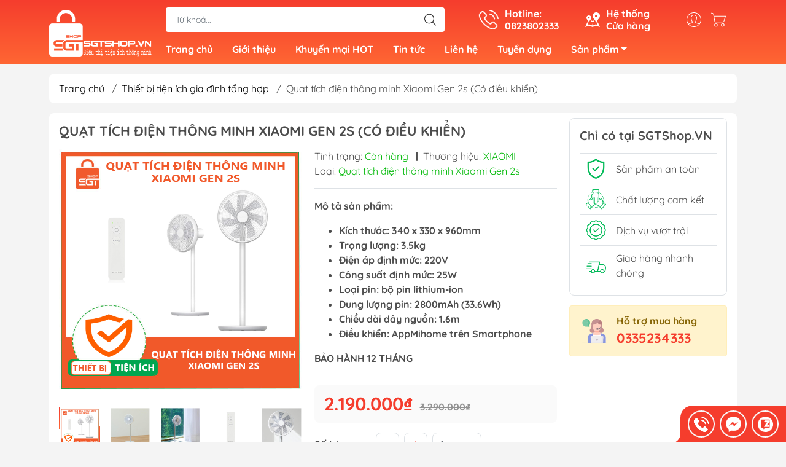

--- FILE ---
content_type: text/html; charset=utf-8
request_url: https://sgtshop.vn/quat-tich-dien-thong-minh-xiaomi-gen-2s-co-dieu-khien
body_size: 25442
content:
<!DOCTYPE html>
<html lang="vi">
	<head>
		<meta http-equiv="content-Type" content="text/html; charset=utf-8"/>
		<meta name="viewport" content="width=device-width, initial-scale=1, maximum-scale=1.0, user-scalable=no">			
		<title>
			Quạt tích điện thông minh Xiaomi Gen 2s (Có điều khiển)
			
			
		</title>		
		<!-- ================= Page description ================== -->
		<meta name="description" content="Mùa hè đến đồng nghĩa với nhu cầu sử dụng máy lạnh tăng lên. Tuy nhiên, việc sử dụng máy lạnh trong thời gian dài sẽ có thể gây ra các loại bệnh liên quan đến đường hô hấp. Quạt cây Xiaomi Gen 2S chính là giải pháp hoàn hảo để giải quyết vấn đề này.">
		<!-- ================= Meta ================== -->
		<meta name="keywords" content="Quạt tích điện thông minh Xiaomi Gen 2s (Có điều khiển), Thiết bị tiện ích gia đình tổng hợp, Nhà thông minh - Thiết bị phụ kiện điện thông minh khác, Nhà thông minh - Nhà thông minh Xiaomi, Tiện ích phòng ngủ, Tiện ích phòng bếp, Tiện ích phòng khách, Nhà thông minh - IoT, Sản phẩm nổi bật, Sản phẩm mới, Sản phẩm khuyến mãi, #sanphamtienich, #xiaomi, quattichdien, quatxiaomigen2s, sgtshop, SGTShop - Siêu thị tiện ích thông minh, sgtshop.vn"/>		
		<link rel="canonical" href="https://sgtshop.vn/quat-tich-dien-thong-minh-xiaomi-gen-2s-co-dieu-khien"/>
		<meta name='revisit-after' content='1 days' />
		<meta name="robots" content="noodp,index,follow" />
		<meta name="theme-color" content="#f53d2d">
		<link rel="shortcut icon" href="//bizweb.dktcdn.net/100/284/697/themes/867514/assets/favicon.png?1678411615153" type="image/x-icon" />  
	<meta property="og:type" content="product">
	<meta property="og:title" content="Quạt tích điện thông minh Xiaomi Gen 2s (Có điều khiển)">
		<meta property="og:image" content="http://bizweb.dktcdn.net/thumb/grande/100/284/697/products/khung-shopee-new-recovered-recovered-b4c168a5-43f9-465f-9b53-c4c075dbea1d.png?v=1670377773570">
		<meta property="og:image:secure_url" content="https://bizweb.dktcdn.net/thumb/grande/100/284/697/products/khung-shopee-new-recovered-recovered-b4c168a5-43f9-465f-9b53-c4c075dbea1d.png?v=1670377773570">
		<meta property="og:image" content="http://bizweb.dktcdn.net/thumb/grande/100/284/697/products/f8372db8b79d63761cc48afc4ebe0506.jpg?v=1670377773570">
		<meta property="og:image:secure_url" content="https://bizweb.dktcdn.net/thumb/grande/100/284/697/products/f8372db8b79d63761cc48afc4ebe0506.jpg?v=1670377773570">
		<meta property="og:image" content="http://bizweb.dktcdn.net/thumb/grande/100/284/697/products/2.webp?v=1670377773570">
		<meta property="og:image:secure_url" content="https://bizweb.dktcdn.net/thumb/grande/100/284/697/products/2.webp?v=1670377773570">
	<meta property="og:price:amount" content="2.190.000">
	<meta property="og:price:currency" content="VND">
<meta property="og:description" content="Mùa hè đến đồng nghĩa với nhu cầu sử dụng máy lạnh tăng lên. Tuy nhiên, việc sử dụng máy lạnh trong thời gian dài sẽ có thể gây ra các loại bệnh liên quan đến đường hô hấp. Quạt cây Xiaomi Gen 2S chính là giải pháp hoàn hảo để giải quyết vấn đề này.">
<meta property="og:url" content="https://sgtshop.vn/quat-tich-dien-thong-minh-xiaomi-gen-2s-co-dieu-khien">
<meta property="og:site_name" content="SGTShop - Siêu thị tiện ích thông minh">

		<link rel="stylesheet" type="text/css" href="//bizweb.dktcdn.net/100/284/697/themes/867514/assets/fonts.scss.css?1678411615153" media="print" onload="this.media='all';">

<link rel="preload" as="style" href="//bizweb.dktcdn.net/100/284/697/themes/867514/assets/bootstrap_swiper.scss.css?1678411615153"  type="text/css">
<link rel="preload" as="style" href="//bizweb.dktcdn.net/100/284/697/themes/867514/assets/mew_style_first.scss.css?1678411615153" type="text/css">
<link rel="preload" as="style" href="//bizweb.dktcdn.net/100/284/697/themes/867514/assets/mew_style_gb.scss.css?1678411615153" type="text/css">
<style>
	:root {
		--menuWidth: 100%;
		--leftColBackground: #fff; 
		--lightLeftColBackground: #2d343a; /*+5%*/
		--darkLeftColBackground: #22272b; /*-5%*/
		--mainColor: #f53d2d;
		--mainColor2: #ff6633;
		--menuHover: #ffc107;
		--accentColor1: #929292;
		--accentColor2: #d80000; /*Màu giá*/
		--textColor: #4c4c4c;
	}	
</style>

<link href="//bizweb.dktcdn.net/100/284/697/themes/867514/assets/bootstrap_swiper.scss.css?1678411615153" rel="stylesheet" type="text/css" media="all" />
<link href="//bizweb.dktcdn.net/100/284/697/themes/867514/assets/mew_style_first.scss.css?1678411615153" rel="stylesheet" type="text/css" media="all" />
<link href="//bizweb.dktcdn.net/100/284/697/themes/867514/assets/mew_style_gb.scss.css?1678411615153" rel="stylesheet" type="text/css" media="all" />

<link rel="preload" as="style"  href="//bizweb.dktcdn.net/100/284/697/themes/867514/assets/swatch_style.scss.css?1678411615153" type="text/css">
<link rel="preload" as="style"  href="//bizweb.dktcdn.net/100/284/697/themes/867514/assets/product_style.scss.css?1678411615153" type="text/css">
<link href="//bizweb.dktcdn.net/100/284/697/themes/867514/assets/swatch_style.scss.css?1678411615153" rel="stylesheet" type="text/css" media="all" />
<link href="//bizweb.dktcdn.net/100/284/697/themes/867514/assets/product_style.scss.css?1678411615153" rel="stylesheet" type="text/css" media="all" />
<link href="//bizweb.dktcdn.net/100/284/697/themes/867514/assets/combo_style.scss.css?1678411615153" rel="stylesheet" type="text/css" media="all" />










		<link rel="preload" as="script" href="//bizweb.dktcdn.net/100/284/697/themes/867514/assets/swiper.js?1678411615153" />
		<script src="//bizweb.dktcdn.net/100/284/697/themes/867514/assets/swiper.js?1678411615153" type="text/javascript"></script> 
		<script src="//bizweb.dktcdn.net/100/284/697/themes/867514/assets/jquery_3_5.js?1678411615153" type="text/javascript"></script>
		<script>
	var Bizweb = Bizweb || {};
	Bizweb.store = 'sgreentech.mysapo.net';
	Bizweb.id = 284697;
	Bizweb.theme = {"id":867514,"name":"SGTShop","role":"main"};
	Bizweb.template = 'product';
	if(!Bizweb.fbEventId)  Bizweb.fbEventId = 'xxxxxxxx-xxxx-4xxx-yxxx-xxxxxxxxxxxx'.replace(/[xy]/g, function (c) {
	var r = Math.random() * 16 | 0, v = c == 'x' ? r : (r & 0x3 | 0x8);
				return v.toString(16);
			});		
</script>
<script>
	(function () {
		function asyncLoad() {
			var urls = ["https://google-shopping-v2.sapoapps.vn/api/conversion-tracker/global-tag/3086?store=sgreentech.mysapo.net","https://google-shopping-v2.sapoapps.vn/api/conversion-tracker/event-tag/3086?store=sgreentech.mysapo.net"];
			for (var i = 0; i < urls.length; i++) {
				var s = document.createElement('script');
				s.type = 'text/javascript';
				s.async = true;
				s.src = urls[i];
				var x = document.getElementsByTagName('script')[0];
				x.parentNode.insertBefore(s, x);
			}
		};
		window.attachEvent ? window.attachEvent('onload', asyncLoad) : window.addEventListener('load', asyncLoad, false);
	})();
</script>


<script>
	window.BizwebAnalytics = window.BizwebAnalytics || {};
	window.BizwebAnalytics.meta = window.BizwebAnalytics.meta || {};
	window.BizwebAnalytics.meta.currency = 'VND';
	window.BizwebAnalytics.tracking_url = '/s';

	var meta = {};
	
	meta.product = {"id": 28088164, "vendor": "XIAOMI", "name": "Quạt tích điện thông minh Xiaomi Gen 2s (Có điều khiển)",
	"type": "Quạt tích điện thông minh Xiaomi Gen 2s", "price": 2190000 };
	
	
	for (var attr in meta) {
	window.BizwebAnalytics.meta[attr] = meta[attr];
	}
</script>

	
		<script src="/dist/js/stats.min.js?v=96f2ff2"></script>
	



<!-- Global site tag (gtag.js) - Google Analytics --> <script async src="https://www.googletagmanager.com/gtag/js?id=G-2D7F1570S0"></script> <script> window.dataLayer = window.dataLayer || []; function gtag(){dataLayer.push(arguments);} gtag('js', new Date()); gtag('config', 'G-2D7F1570S0'); </script>
<script>

	window.enabled_enhanced_ecommerce = false;

</script>

<script>

	try {
		gtag('event', 'view_item', {
			items: [
				{
					id: 28088164,
					name: "Quạt tích điện thông minh Xiaomi Gen 2s (Có điều khiển)",
					brand: "XIAOMI",
					category: "Quạt tích điện thông minh Xiaomi Gen 2s",
					variant: "Default Title",
					price: '2190000'
				}
			]
		});
	} catch(e) { console.error('ga script error', e);}

</script>




<!--Facebook Pixel Code-->
<script>
	!function(f, b, e, v, n, t, s){
	if (f.fbq) return; n = f.fbq = function(){
	n.callMethod?
	n.callMethod.apply(n, arguments):n.queue.push(arguments)}; if (!f._fbq) f._fbq = n;
	n.push = n; n.loaded = !0; n.version = '2.0'; n.queue =[]; t = b.createElement(e); t.async = !0;
	t.src = v; s = b.getElementsByTagName(e)[0]; s.parentNode.insertBefore(t, s)}
	(window,
	document,'script','https://connect.facebook.net/en_US/fbevents.js');
	fbq('init', '777819182427302', {} , {'agent': 'plsapo'}); // Insert your pixel ID here.
	fbq('track', 'PageView',{},{ eventID: Bizweb.fbEventId });
	
	fbq('track', 'ViewContent', {
	content_ids: [28088164],
	content_name: '"Quạt tích điện thông minh Xiaomi Gen 2s (Có điều khiển)"',
	content_type: 'product_group',
	value: '2190000',
	currency: window.BizwebAnalytics.meta.currency
	}, { eventID: Bizweb.fbEventId });
	
</script>
<noscript>
	<img height='1' width='1' style='display:none' src='https://www.facebook.com/tr?id=777819182427302&ev=PageView&noscript=1' />
</noscript>
<!--DO NOT MODIFY-->
<!--End Facebook Pixel Code-->



<script>
	var eventsListenerScript = document.createElement('script');
	eventsListenerScript.async = true;
	
	eventsListenerScript.src = "/dist/js/store_events_listener.min.js?v=1b795e9";
	
	document.getElementsByTagName('head')[0].appendChild(eventsListenerScript);
</script>










<script type="application/ld+json">
        {
        "@context": "http://schema.org",
        "@type": "BreadcrumbList",
        "itemListElement": 
        [
            {
                "@type": "ListItem",
                "position": 1,
                "item": 
                {
                  "@id": "https://sgtshop.vn",
                  "name": "Trang chủ"
                }
            },
      
            {
                "@type": "ListItem",
                "position": 2,
                "item": 
                {
                  "@id": "https://sgtshop.vn/quat-tich-dien-thong-minh-xiaomi-gen-2s-co-dieu-khien",
                  "name": "Quạt tích điện thông minh Xiaomi Gen 2s (Có điều khiển)"
                }
            }
      
        
      
      
      
      
    
        ]
        }
</script>
<script rel="dns-prefetch">var ProductReviewsAppUtil=ProductReviewsAppUtil || {};</script>
	</head>
	<body id="body_m" >
		<div class="page-body">
			<div class="hidden-md hidden-lg opacity_menu"></div>
			<div class="opacity_filter"></div>
			<div id="body_overlay" class="position-fixed d-none"></div>
			<div class="w-100 clearfix">
<div class="menubar w-100 text-right d-flex d-lg-none position-fixed align-items-center scroll_down">
	<a href="/" title="SGTShop - Siêu thị tiện ích thông minh" class="mr-auto ml-3">
		<img alt="SGTShop - Siêu thị tiện ích thông minh" src="//bizweb.dktcdn.net/thumb/small/100/284/697/themes/867514/assets/logo.png?1678411615153" class="img-fluid">
	</a> 
</div>
<div class="bg_head position-fixed w-100 scroll_down"></div>
<div class="col-left position-fixed d-flex flex-column pt-2">
	<div class="container position-relative">
		<div class="row align-items-center">
			<div class="col-12 col-lg-2 d-none d-lg-block">
				<a href="/" title="SGTShop - Siêu thị tiện ích thông minh" class="logo">
					<img alt="SGTShop - Siêu thị tiện ích thông minh" src="[data-uri]" data-src="//bizweb.dktcdn.net/100/284/697/themes/867514/assets/logo.png?1678411615153" class="img-fluid lazy">
				</a> 
			</div>
			<div class="col-12 col-lg-10">
				<div class=" d-lg-flex align-items-center position-static pr-menu">
					<div class="search-block mr-3 mr-xl-5">
						<form action="/search" method="get" id="js-search-form" class="left-search position-relative mt-4 mt-lg-0 pt-2 pb-2 pt-lg-1 pb-lg-1">
							<input type="text" placeholder="Từ khoá..." value="" maxlength="70" name="query" class="form-control pl-2 pl-lg-3 pr-5" autocomplete="off" required>
							<input type="submit" class="border-0 position-absolute p-0">
							<div id="searchResult" class="w-100 position-absolute rounded"></div>
						</form>
					</div>
					<div class="info-block ml-2 mr-2">
						<a href="tel:0823802333" title="0823802333" class="align-items-center d-flex head_svg text-white">
							<svg width="32" height="32" class="play0">
								<use href="#svg-phone" />
							</svg>
							<b>Hotline: <br>0823802333</b>
						</a>
					</div>
					<div class="info-block ml-2 mr-2">
						<a href="he-thong-cua-hang" title="Hệ thống cửa hàng" class="align-items-center d-flex head_svg text-white">
							<svg width="24" height="24" >
								<use href="#svg-store" />
							</svg>
							<b>Hệ thống <br>Cửa hàng</b>
						</a>
					</div>
					<div class="navigation-bottom mt-auto mt-lg-0">
						<div class="b_use d-none d-lg-flex align-items-stretch">
							
							<div id="js-login-toggle" class="p-2 btn-account d-none d-lg-flex align-items-center justify-content-center head_svg">
								<svg width="24" height="24">
									<use href="#svg-account"/>
								</svg>
								<div id="m_login" class="pop_login position-absolute p-3 text-center rounded">
									<a href="/account/login" class="item_login d-block pt-1 pb-1" title="Đăng nhập">Đăng nhập</a>
									<a href="/account/register" class="item_login d-block pt-1 pb-1" title="Đăng ký">Đăng ký</a>
								</div>
							</div>
							<a class="p-2 btn-cart position-relative d-inline-flex head_svg" title="Giỏ hàng" href="/cart">
								<svg width="24" height="24" >
									<use href="#svg-cart" />
								</svg>
								<span class="btn-cart-indicator position-absolute d-none"></span>
							</a>
							
						</div>
					</div>
				</div>

				<div class="navigation-block mr-lg-auto">
					<ul id="menu_pc" class="p-0 m-0 pt-1 list-unstyled position-relative d-lg-flex">
						<li class="level0 position-relative cls pt-0 pt-lg-1 pb-0 pb-lg-2 pb-1 ">
							<a href="/" title="Trang chủ" class="font-weight-bold d-block pt-1 pb-1  pr-lg-3 pr-2 position-relative ">
								Trang chủ
							</a>
						</li>
						<li class="level0 position-relative cls pt-0 pt-lg-1 pb-0 pb-lg-2 pb-1 ">
							<a href="/dich-vu" title="Giới thiệu" class="font-weight-bold d-block pt-1 pb-1 pl-lg-3 pr-lg-3 pr-2 position-relative ">
								Giới thiệu
							</a>
						</li>
						<li class="level0 position-relative cls pt-0 pt-lg-1 pb-0 pb-lg-2 pb-1 ">
							<a href="/tin-tuc" title="Khuyến mại HOT" class="font-weight-bold d-block pt-1 pb-1 pl-lg-3 pr-lg-3 pr-2 position-relative ">
								Khuyến mại HOT
							</a>
						</li>
						<li class="level0 position-relative cls pt-0 pt-lg-1 pb-0 pb-lg-2 pb-1 ">
							<a href="/tin-tuc" title="Tin tức" class="font-weight-bold d-block pt-1 pb-1 pl-lg-3 pr-lg-3 pr-2 position-relative ">
								Tin tức
							</a>
						</li>
						<li class="level0 position-relative cls pt-0 pt-lg-1 pb-0 pb-lg-2 pb-1 ">
							<a href="/thong-tin-lien-he" title="Liên hệ" class="font-weight-bold d-block pt-1 pb-1 pl-lg-3 pr-lg-3 pr-2 position-relative ">
								Liên hệ
							</a>
						</li>
						<li class="level0 position-relative cls pt-0 pt-lg-1 pb-0 pb-lg-2 pb-1 ">
							<a href="/gioi-thieu" title="Tuyển dụng" class="font-weight-bold d-block pt-1 pb-1 pl-lg-3 pr-lg-3 pr-2 position-relative ">
								Tuyển dụng
							</a>
						</li>
						<li class="level0 position-relative cls pt-0 pt-lg-1 pb-0 pb-lg-2 pb-1 mega">
							<a href="/collections/all" title="Sản phẩm" class="font-weight-bold d-block pt-1 pb-1 pl-lg-3 pr-4 js-checkMenu position-relative ">
								Sản phẩm
								<i class="down_icon align-items-center justify-content-center position-absolute d-none d-lg-block mg"></i>
							</a>
							<i class="js-submenu down_icon d-flex align-items-center justify-content-center position-absolute d-lg-none"></i>
							<ul class="lv1 list-group p-0 list-unstyled rounded">
								<li class=" level1 pr-lg-2 pb-lg-2 pl-2 position-relative cls">
									<a href="/san-pham-noi-bat" class="pt-1 pb-1 pr-4 position-relative  js-checkMenu" title="Sản phẩm nổi bật">
										Sản phẩm nổi bật
										
									</a>
								</li>
								<li class=" level1 pr-lg-2 pb-lg-2 pl-2 position-relative cls">
									<a href="/san-pham-khuyen-mai" class="pt-1 pb-1 pr-4 position-relative  js-checkMenu" title="Sản phẩm khuyến mại">
										Sản phẩm khuyến mại
										
									</a>
								</li>
								<li class=" level1 pr-lg-2 pb-lg-2 pl-2 position-relative cls">
									<a href="/frontpage" class="pt-1 pb-1 pr-4 position-relative  js-checkMenu" title="Sản phẩm mới">
										Sản phẩm mới
										
									</a>
								</li>
								<li class=" level1 pr-lg-2 pb-lg-2 pl-2 position-relative cls">
									<a href="/thiet-bi-nha-thong-minh-iot" class="pt-1 pb-1 pr-4 position-relative  js-checkMenu" title="Nhà thông minh - Nhà thông minh Xiaomi">
										Nhà thông minh - Nhà thông minh Xiaomi
										
									</a>
								</li>
								<li class=" level1 pr-lg-2 pb-lg-2 pl-2 position-relative cls">
									<a href="/tien-ich-phong-khach" class="pt-1 pb-1 pr-4 position-relative  js-checkMenu" title="Tiện ích phòng khách">
										Tiện ích phòng khách
										
									</a>
								</li>
								<li class=" level1 pr-lg-2 pb-lg-2 pl-2 position-relative cls">
									<a href="/tien-ich-phong-ngu" class="pt-1 pb-1 pr-4 position-relative  js-checkMenu" title="Tiện ích phòng ngủ">
										Tiện ích phòng ngủ
										
									</a>
								</li>
								<li class=" level1 pr-lg-2 pb-lg-2 pl-2 position-relative cls">
									<a href="/tien-ich-phong-bep" class="pt-1 pb-1 pr-4 position-relative  js-checkMenu" title="Tiện ích phòng bếp">
										Tiện ích phòng bếp
										
									</a>
								</li>
								<li class=" level1 pr-lg-2 pb-lg-2 pl-2 position-relative cls">
									<a href="/tien-ich-phong-tam-ve-sinh" class="pt-1 pb-1 pr-4 position-relative  js-checkMenu" title="Tiện ích phòng tắm">
										Tiện ích phòng tắm
										
									</a>
								</li>
								<li class=" level1 pr-lg-2 pb-lg-2 pl-2 position-relative cls">
									<a href="/do-dung-y-te-suc-khoe" class="pt-1 pb-1 pr-4 position-relative  js-checkMenu" title="Đồ dùng y tế sức khỏe">
										Đồ dùng y tế sức khỏe
										
									</a>
								</li>
								<li class=" level1 pr-lg-2 pb-lg-2 pl-2 position-relative cls">
									<a href="/thiet-bi-tien-ich-gia-dinh-tong-hop" class="pt-1 pb-1 pr-4 position-relative  js-checkMenu" title="Tiện ích khác">
										Tiện ích khác
										
									</a>
								</li>
							</ul>
						</li>
					</ul>
				</div>
			</div>
		</div>
	</div>
</div>
<div class="col-left position-fixed d-flex flex-column pt-lg-2 pb-lg-2 pt-0 pb-0 d-lg-none" id="col-left">
	<div class="align-items-center menu_mobile position-relative">
		<ul id="menu" class="p-0 m-0 h-100 list-unstyled d-lg-flex justify-content-lg-end">
			
			<li class="level0 d-block w-100 position-static">

				<a href="/san-pham-noi-bat" title="Sản phẩm nổi bật" class="position-relative d-flex flex-column justify-content-center align-items-center text-center p-2">
					<img class="lazy d-block pb-2 m-auto" src="[data-uri]" data-src="//bizweb.dktcdn.net/100/284/697/themes/867514/assets/icon_menu_1.png?1678411615153" alt="Sản phẩm nổi bật">
					<span class="line_1 line_2">Sản phẩm nổi bật</span>
				</a>
				<ul class="lv1 p-1 position-absolute h-100 waring">
					<li class="level1 position-relative mb-1">
						<p class="text-center alert alert-warning">
							Danh mục đang cập nhật...
						</p>
					</li>
				</ul>
			</li>
			
			<li class="level0 d-block w-100 position-static">

				<a href="/san-pham-khuyen-mai" title="Sản phẩm khuyến mại" class="position-relative d-flex flex-column justify-content-center align-items-center text-center p-2">
					<img class="lazy d-block pb-2 m-auto" src="[data-uri]" data-src="//bizweb.dktcdn.net/100/284/697/themes/867514/assets/icon_menu_2.png?1678411615153" alt="Sản phẩm khuyến mại">
					<span class="line_1 line_2">Sản phẩm khuyến mại</span>
				</a>
			</li>
			
			<li class="level0 d-block w-100 position-static">

				<a href="/frontpage" title="Sản phẩm mới" class="position-relative d-flex flex-column justify-content-center align-items-center text-center p-2">
					<img class="lazy d-block pb-2 m-auto" src="[data-uri]" data-src="//bizweb.dktcdn.net/100/284/697/themes/867514/assets/icon_menu_3.png?1678411615153" alt="Sản phẩm mới">
					<span class="line_1 line_2">Sản phẩm mới</span>
				</a>
			</li>
			
			<li class="level0 d-block w-100 position-static">

				<a href="/thiet-bi-nha-thong-minh-iot" title="Nhà thông minh - Nhà thông minh Xiaomi" class="position-relative d-flex flex-column justify-content-center align-items-center text-center p-2">
					<img class="lazy d-block pb-2 m-auto" src="[data-uri]" data-src="//bizweb.dktcdn.net/100/284/697/themes/867514/assets/icon_menu_4.png?1678411615153" alt="Nhà thông minh - Nhà thông minh Xiaomi">
					<span class="line_1 line_2">Nhà thông minh - Nhà thông minh Xiaomi</span>
				</a>
			</li>
			
			<li class="level0 d-block w-100 position-static">

				<a href="/tien-ich-phong-khach" title="Tiện ích phòng khách" class="position-relative d-flex flex-column justify-content-center align-items-center text-center p-2">
					<img class="lazy d-block pb-2 m-auto" src="[data-uri]" data-src="//bizweb.dktcdn.net/100/284/697/themes/867514/assets/icon_menu_5.png?1678411615153" alt="Tiện ích phòng khách">
					<span class="line_1 line_2">Tiện ích phòng khách</span>
				</a>
			</li>
			
			<li class="level0 d-block w-100 position-static">

				<a href="/tien-ich-phong-ngu" title="Tiện ích phòng ngủ" class="position-relative d-flex flex-column justify-content-center align-items-center text-center p-2">
					<img class="lazy d-block pb-2 m-auto" src="[data-uri]" data-src="//bizweb.dktcdn.net/100/284/697/themes/867514/assets/icon_menu_6.png?1678411615153" alt="Tiện ích phòng ngủ">
					<span class="line_1 line_2">Tiện ích phòng ngủ</span>
				</a>
			</li>
			
			<li class="level0 d-block w-100 position-static">

				<a href="/tien-ich-phong-bep" title="Tiện ích phòng bếp" class="position-relative d-flex flex-column justify-content-center align-items-center text-center p-2">
					<img class="lazy d-block pb-2 m-auto" src="[data-uri]" data-src="//bizweb.dktcdn.net/100/284/697/themes/867514/assets/icon_menu_7.png?1678411615153" alt="Tiện ích phòng bếp">
					<span class="line_1 line_2">Tiện ích phòng bếp</span>
				</a>
			</li>
			
			<li class="level0 d-block w-100 position-static">

				<a href="/tien-ich-phong-tam-ve-sinh" title="Tiện ích phòng tắm" class="position-relative d-flex flex-column justify-content-center align-items-center text-center p-2">
					<img class="lazy d-block pb-2 m-auto" src="[data-uri]" data-src="//bizweb.dktcdn.net/100/284/697/themes/867514/assets/icon_menu_8.png?1678411615153" alt="Tiện ích phòng tắm">
					<span class="line_1 line_2">Tiện ích phòng tắm</span>
				</a>
			</li>
			
			<li class="level0 d-block w-100 position-static">

				<a href="/do-dung-y-te-suc-khoe" title="Đồ dùng y tế sức khỏe" class="position-relative d-flex flex-column justify-content-center align-items-center text-center p-2">
					<img class="lazy d-block pb-2 m-auto" src="[data-uri]" data-src="//bizweb.dktcdn.net/100/284/697/themes/867514/assets/icon_menu_9.png?1678411615153" alt="Đồ dùng y tế sức khỏe">
					<span class="line_1 line_2">Đồ dùng y tế sức khỏe</span>
				</a>
			</li>
			
			<li class="level0 d-block w-100 position-static">

				<a href="/thiet-bi-tien-ich-gia-dinh-tong-hop" title="Tiện ích khác" class="position-relative d-flex flex-column justify-content-center align-items-center text-center p-2">
					<img class="lazy d-block pb-2 m-auto" src="[data-uri]" data-src="//bizweb.dktcdn.net/100/284/697/themes/867514/assets/icon_menu_10.png?1678411615153" alt="Tiện ích khác">
					<span class="line_1 line_2">Tiện ích khác</span>
				</a>
			</li>
		</ul>
	</div>
</div>
				<div class="col-right position-relative">
					<div class="contentWarp">
						



















<div class="breadcrumbs mt-3">
	<div class="container position-relative">
		<div class=" rounded m_white_bg_module pl-lg-3 pr-lg-3 pl-2 pr-2">
			<ul class="breadcrumb align-items-center m-0 pl-0 pr-0">					
				<li class="home">
					<a href="/" title="Trang chủ">Trang chủ</a>						
					<span class="slash-divider ml-2 mr-2">/</span>
				</li>
				<li>
					<a href="/thiet-bi-tien-ich-gia-dinh-tong-hop" title="Thiết bị tiện ích gia đình tổng hợp">Thiết bị tiện ích gia đình tổng hợp</a>						
					<span class="slash-divider ml-2 mr-2">/</span>
				</li>
				<li ><span>Quạt tích điện thông minh Xiaomi Gen 2s (Có điều khiển)</span><li>
			</ul>
		</div>
	</div>
</div><div itemscope itemtype="http://schema.org/Product">
<meta itemprop="url" content="//sgtshop.vn/quat-tich-dien-thong-minh-xiaomi-gen-2s-co-dieu-khien">
<meta itemprop="name" content="Quạt tích điện thông minh Xiaomi Gen 2s (Có điều khiển)">
<meta itemprop="image" content="http://bizweb.dktcdn.net/thumb/grande/100/284/697/products/khung-shopee-new-recovered-recovered-b4c168a5-43f9-465f-9b53-c4c075dbea1d.png?v=1670377773570">
<meta itemprop="description" content="Quạt tích điện thông minh Xiaomi Gen 2s

- Thoạt nhìn thì Quạt Xiaomi cũng giống như mọi chiếc quạt đứng bình thường khác, thế nhưng điểm đặc biệt ở đây là thiết kế dạng module rời giúp người dùng dễ dàng tháo lắp thuận tiện cho việc di chuyển cũng như vệ sinh quạt.
- Toàn bộ sản phẩm sử dụng vật liệu kim loại bền chắc và các chi tiết nhựa cao cấp màu sắc sang trọng tạo sự liền mạch và cao cấp
- Phần cánh quạt 7 cánh có tác dụng tối ưu hóa lượng gió, khuếch đại luồng gió trong phạm vi rộng hơn.
- Khả năng giả lập gió tự nhiên, làm cho luồng không khí trở nên phong phú hơn, nhẹ và tinh tế hơn, đem lại cảm giác mát mẻ và thoải mái cho người dùng.
- Tích hợp cảm biến nhận diện bề mặt tiếp xúc tại chân đế. Khi phát hiện quạt được nhấc lên khỏi mặt đất sẽ tự động ngắt nguồn điện nhằm mục đích tiết kiệm tối đa lượng điện năng tiêu thụ.
- Sử dụng động cơ mạnh mẽ được ứng dụng công nghệ Brushles DC Motor nâng cao hiệu suất hoạt động lên tới 85-90% so với quạt thông thường.
- Hỗ trợ kết nối với thiết bị di động thông qua Mihome App, bạn được phép điều chỉnh các chức năng bật/tắt nguồn, điều chỉnh góc xoay, tốc độ gió, hẹn giờ,...
- Cung cấp cho người dùng các chế độ gió đa dạng với: 4 chế độ tùy chỉnh từ quạt và 8 chế độ từ Smartphone.
- Thay vì sử dụng nguồn điện trực tiếp, quạt Xiaomi sử dụng viên pin rời dung lượng 2800 mAh để cấp nguồn, cho thời gian hoạt động liên tục trong 16 (Khi hoạt động ở mức thấp nhất)
Ưu và nhược điểm của động cơ DC không chổi than (Brushles DC Motor)

Ưu điểm:
Do được kích từ nam châm vĩnh cửu nên giảm tổn hao đồng và sắt trên Rotor khiến:
- Mật độ từ thông khe hở không khí lớn
- Tỷ lệ công suất/khối lượng máy điện cao
- Tỷ lệ momen quán tính lớn (khả năng tăng gia tốc nhanh)
- Vận hành nhẹ nhàng dù ở vận tốc thấp hay cao.
- Có thể tăng tốc và giảm tốc trong thời gian ngắn
- Hiệu suất cao
- Kết cấu gọn









">
<div itemprop="brand" itemtype="https://schema.org/Brand" itemscope>
	<meta itemprop="name" content="XIAOMI" />
</div>
<meta itemprop="model" content="">

<meta itemprop="sku" content="gen 2s">
<div class="d-none" itemprop="offers" itemscope itemtype="http://schema.org/Offer">
	<div class="inventory_quantity d-none" itemscope itemtype="http://schema.org/ItemAvailability">
		
		<span class="a-stock" itemprop="supersededBy">
			Còn hàng
		</span>
		
	</div>
	<link itemprop="availability" href="https://schema.org/InStock">
	<meta itemprop="priceCurrency" content="VND">
	<meta itemprop="price" content="2190000">
	<meta itemprop="url" content="https://sgtshop.vn/quat-tich-dien-thong-minh-xiaomi-gen-2s-co-dieu-khien">
	<meta itemprop="priceSpecification" content="3290000">
	<meta itemprop="priceValidUntil" content="2099-01-01">
</div>
	<div class="container mt-3">
		<section class="product-layout product-layout2 ">
			<div class=" rounded m_white_bg_module pl-lg-3 pr-lg-3 pl-2 pr-2 pt-2">
				<div class="row">
					<div class="col-xl-9 col-12">
						<div class="row clearfix">
							<div class="col-12">
								<h1 class="product-name font-weight-bold text-uppercase mb-3 pt-2">Quạt tích điện thông minh Xiaomi Gen 2s (Có điều khiển)</h1>
							</div>
							<div class="product-layout_col-left col-12 col-sm-12 col-md-6 col-lg-6 mb-3">
								<div class="product-main-slide swiper-container mb-4">
									<div class="swiper-wrapper">
										<div class="swiper-slide quat-tich-dien-thong-minh-xiaomi-gen-2s">
											<picture class="position-relative d-block aspect ratio1by1 modal-open">
												<source media="(min-width: 1200px)" srcset="https://bizweb.dktcdn.net/100/284/697/products/khung-shopee-new-recovered-recovered-b4c168a5-43f9-465f-9b53-c4c075dbea1d.png?v=1670377773570">
												<source media="(min-width: 575px)" srcset="//bizweb.dktcdn.net/thumb/large/100/284/697/products/khung-shopee-new-recovered-recovered-b4c168a5-43f9-465f-9b53-c4c075dbea1d.png?v=1670377773570">
												<img src="//bizweb.dktcdn.net/thumb/large/100/284/697/products/khung-shopee-new-recovered-recovered-b4c168a5-43f9-465f-9b53-c4c075dbea1d.png?v=1670377773570" alt="Quạt tích điện thông minh Xiaomi Gen 2s" class="d-block m-auto img position-absolute img-contain"/>
											</picture>
										</div>
										<div class="swiper-slide quat-tich-dien-thong-minh-xiaomi-gen-2s">
											<picture class="position-relative d-block aspect ratio1by1 modal-open">
												<source media="(min-width: 1200px)" srcset="https://bizweb.dktcdn.net/100/284/697/products/f8372db8b79d63761cc48afc4ebe0506.jpg?v=1670377773570">
												<source media="(min-width: 575px)" srcset="//bizweb.dktcdn.net/thumb/large/100/284/697/products/f8372db8b79d63761cc48afc4ebe0506.jpg?v=1670377773570">
												<img src="//bizweb.dktcdn.net/thumb/large/100/284/697/products/f8372db8b79d63761cc48afc4ebe0506.jpg?v=1670377773570" alt="Quạt tích điện thông minh Xiaomi Gen 2s" class="d-block m-auto img position-absolute img-contain"/>
											</picture>
										</div>
										<div class="swiper-slide quat-tich-dien-thong-minh-xiaomi-gen-2s">
											<picture class="position-relative d-block aspect ratio1by1 modal-open">
												<source media="(min-width: 1200px)" srcset="https://bizweb.dktcdn.net/100/284/697/products/2.webp?v=1670377773570">
												<source media="(min-width: 575px)" srcset="//bizweb.dktcdn.net/thumb/large/100/284/697/products/2.webp?v=1670377773570">
												<img src="//bizweb.dktcdn.net/thumb/large/100/284/697/products/2.webp?v=1670377773570" alt="Quạt tích điện thông minh Xiaomi Gen 2s" class="d-block m-auto img position-absolute img-contain"/>
											</picture>
										</div>
										<div class="swiper-slide quat-tich-dien-thong-minh-xiaomi-gen-2s">
											<picture class="position-relative d-block aspect ratio1by1 modal-open">
												<source media="(min-width: 1200px)" srcset="https://bizweb.dktcdn.net/100/284/697/products/die-u-khie-n-qua-t-tho-ng-minh-smartmi-gen-2.jpg?v=1670377773570">
												<source media="(min-width: 575px)" srcset="//bizweb.dktcdn.net/thumb/large/100/284/697/products/die-u-khie-n-qua-t-tho-ng-minh-smartmi-gen-2.jpg?v=1670377773570">
												<img src="//bizweb.dktcdn.net/thumb/large/100/284/697/products/die-u-khie-n-qua-t-tho-ng-minh-smartmi-gen-2.jpg?v=1670377773570" alt="Quạt tích điện thông minh Xiaomi Gen 2s" class="d-block m-auto img position-absolute img-contain"/>
											</picture>
										</div>
										<div class="swiper-slide quat-tich-dien-thong-minh-xiaomi-gen-2s">
											<picture class="position-relative d-block aspect ratio1by1 modal-open">
												<source media="(min-width: 1200px)" srcset="https://bizweb.dktcdn.net/100/284/697/products/coc-40.jpg?v=1670377773570">
												<source media="(min-width: 575px)" srcset="//bizweb.dktcdn.net/thumb/large/100/284/697/products/coc-40.jpg?v=1670377773570">
												<img src="//bizweb.dktcdn.net/thumb/large/100/284/697/products/coc-40.jpg?v=1670377773570" alt="Quạt tích điện thông minh Xiaomi Gen 2s" class="d-block m-auto img position-absolute img-contain"/>
											</picture>
										</div>
										<div class="swiper-slide quat-tich-dien-thong-minh-xiaomi-gen-2s">
											<picture class="position-relative d-block aspect ratio1by1 modal-open">
												<source media="(min-width: 1200px)" srcset="https://bizweb.dktcdn.net/100/284/697/products/3-1.png?v=1670377773570">
												<source media="(min-width: 575px)" srcset="//bizweb.dktcdn.net/thumb/large/100/284/697/products/3-1.png?v=1670377773570">
												<img src="//bizweb.dktcdn.net/thumb/large/100/284/697/products/3-1.png?v=1670377773570" alt="Quạt tích điện thông minh Xiaomi Gen 2s" class="d-block m-auto img position-absolute img-contain"/>
											</picture>
										</div>
										<div class="swiper-slide quat-tich-dien-thong-minh-xiaomi-gen-2s">
											<picture class="position-relative d-block aspect ratio1by1 modal-open">
												<source media="(min-width: 1200px)" srcset="https://bizweb.dktcdn.net/100/284/697/products/quat-thong-minh-xiaomi-smartmi-standing-fan-2s-6257a20948c64-14042022112441.jpg?v=1670377773570">
												<source media="(min-width: 575px)" srcset="//bizweb.dktcdn.net/thumb/large/100/284/697/products/quat-thong-minh-xiaomi-smartmi-standing-fan-2s-6257a20948c64-14042022112441.jpg?v=1670377773570">
												<img src="//bizweb.dktcdn.net/thumb/large/100/284/697/products/quat-thong-minh-xiaomi-smartmi-standing-fan-2s-6257a20948c64-14042022112441.jpg?v=1670377773570" alt="Quạt tích điện thông minh Xiaomi Gen 2s" class="d-block m-auto img position-absolute img-contain"/>
											</picture>
										</div>
									</div>
									<div class="swiper-pagination mew_slide_p"></div>
								</div>
								<div class="product-thumb-slide swiper-container ">
									<div class="swiper-wrapper">
										<div class="swiper-slide line_led modal-open quat-tich-dien-thong-minh-xiaomi-gen-2s">
											<span class="span1"></span>
											<span class="span2"></span>
											<span class="span3"></span>
											<span class="span4"></span>
											<div class="position-relative w-100 m-0 ratio1by1 aspect">
												<img src="//bizweb.dktcdn.net/thumb/medium/100/284/697/products/khung-shopee-new-recovered-recovered-b4c168a5-43f9-465f-9b53-c4c075dbea1d.png?v=1670377773570" data-img="https://bizweb.dktcdn.net/100/284/697/products/khung-shopee-new-recovered-recovered-b4c168a5-43f9-465f-9b53-c4c075dbea1d.png?v=1670377773570" alt="Quạt tích điện thông minh Xiaomi Gen 2s" class="d-block img position-absolute w-100 h-100">
											</div>
										</div>
										<div class="swiper-slide line_led modal-open quat-tich-dien-thong-minh-xiaomi-gen-2s">
											<span class="span1"></span>
											<span class="span2"></span>
											<span class="span3"></span>
											<span class="span4"></span>
											<div class="position-relative w-100 m-0 ratio1by1 aspect">
												<img src="//bizweb.dktcdn.net/thumb/medium/100/284/697/products/f8372db8b79d63761cc48afc4ebe0506.jpg?v=1670377773570" data-img="https://bizweb.dktcdn.net/100/284/697/products/f8372db8b79d63761cc48afc4ebe0506.jpg?v=1670377773570" alt="Quạt tích điện thông minh Xiaomi Gen 2s" class="d-block img position-absolute w-100 h-100">
											</div>
										</div>
										<div class="swiper-slide line_led modal-open quat-tich-dien-thong-minh-xiaomi-gen-2s">
											<span class="span1"></span>
											<span class="span2"></span>
											<span class="span3"></span>
											<span class="span4"></span>
											<div class="position-relative w-100 m-0 ratio1by1 aspect">
												<img src="//bizweb.dktcdn.net/thumb/medium/100/284/697/products/2.webp?v=1670377773570" data-img="https://bizweb.dktcdn.net/100/284/697/products/2.webp?v=1670377773570" alt="Quạt tích điện thông minh Xiaomi Gen 2s" class="d-block img position-absolute w-100 h-100">
											</div>
										</div>
										<div class="swiper-slide line_led modal-open quat-tich-dien-thong-minh-xiaomi-gen-2s">
											<span class="span1"></span>
											<span class="span2"></span>
											<span class="span3"></span>
											<span class="span4"></span>
											<div class="position-relative w-100 m-0 ratio1by1 aspect">
												<img src="//bizweb.dktcdn.net/thumb/medium/100/284/697/products/die-u-khie-n-qua-t-tho-ng-minh-smartmi-gen-2.jpg?v=1670377773570" data-img="https://bizweb.dktcdn.net/100/284/697/products/die-u-khie-n-qua-t-tho-ng-minh-smartmi-gen-2.jpg?v=1670377773570" alt="Quạt tích điện thông minh Xiaomi Gen 2s" class="d-block img position-absolute w-100 h-100">
											</div>
										</div>
										<div class="swiper-slide line_led modal-open quat-tich-dien-thong-minh-xiaomi-gen-2s">
											<span class="span1"></span>
											<span class="span2"></span>
											<span class="span3"></span>
											<span class="span4"></span>
											<div class="position-relative w-100 m-0 ratio1by1 aspect">
												<img src="//bizweb.dktcdn.net/thumb/medium/100/284/697/products/coc-40.jpg?v=1670377773570" data-img="https://bizweb.dktcdn.net/100/284/697/products/coc-40.jpg?v=1670377773570" alt="Quạt tích điện thông minh Xiaomi Gen 2s" class="d-block img position-absolute w-100 h-100">
											</div>
										</div>
										<div class="swiper-slide line_led modal-open quat-tich-dien-thong-minh-xiaomi-gen-2s">
											<span class="span1"></span>
											<span class="span2"></span>
											<span class="span3"></span>
											<span class="span4"></span>
											<div class="position-relative w-100 m-0 ratio1by1 aspect">
												<img src="//bizweb.dktcdn.net/thumb/medium/100/284/697/products/3-1.png?v=1670377773570" data-img="https://bizweb.dktcdn.net/100/284/697/products/3-1.png?v=1670377773570" alt="Quạt tích điện thông minh Xiaomi Gen 2s" class="d-block img position-absolute w-100 h-100">
											</div>
										</div>
										<div class="swiper-slide line_led modal-open quat-tich-dien-thong-minh-xiaomi-gen-2s">
											<span class="span1"></span>
											<span class="span2"></span>
											<span class="span3"></span>
											<span class="span4"></span>
											<div class="position-relative w-100 m-0 ratio1by1 aspect">
												<img src="//bizweb.dktcdn.net/thumb/medium/100/284/697/products/quat-thong-minh-xiaomi-smartmi-standing-fan-2s-6257a20948c64-14042022112441.jpg?v=1670377773570" data-img="https://bizweb.dktcdn.net/100/284/697/products/quat-thong-minh-xiaomi-smartmi-standing-fan-2s-6257a20948c64-14042022112441.jpg?v=1670377773570" alt="Quạt tích điện thông minh Xiaomi Gen 2s" class="d-block img position-absolute w-100 h-100">
											</div>
										</div>
									</div>
									<div class="swiper-pagination mew_slide_p"></div>
								</div>
							</div>
							<div class="product-layout_col-right col-12 col-sm-12 col-md-6 col-lg-6 product-warp">
								<div class="product-info position-relative">
									<span class="in_1">
										Tình trạng:
										<span class="inventory_quantity">Còn hàng</span>
									</span>
									<span class="in_1">
										<b class="d-inline-block pl-2 pr-2">|</b>Thương hiệu: <span id="vendor">XIAOMI</span>
									</span>
								</div>
								<div class="product-info position-relative mb-3">Loại: <span id="type">Quạt tích điện thông minh Xiaomi Gen 2s</span></div>
								<div class="product-summary border-top pt-3 mt-2 pb-3">
									<p><strong>Mô tả sản phẩm:</strong></p>
<ul>
<li><strong>Kích thước: 340 x 330 x 960mm</strong></li>
<li><strong>Trọng lượng: 3.5kg</strong></li>
<li><strong>Điện áp định mức: 220V</strong></li>
<li><strong>Công suất định mức: 25W</strong></li>
<li><strong>Loại pin: bộ pin lithium-ion</strong></li>
<li><strong>Dung lượng pin: 2800mAh (33.6Wh)</strong></li>
<li><strong>Chiều dài dây nguồn: 1.6m</strong></li>
<li><strong>Điều khiển: AppMihome trên Smartphone</strong></li></ul>
<p><strong>BẢO HÀNH 12 THÁNG</strong></p>
								</div>
								<div class="product-price font-weight-bold pt-2 pb-2 pl-3 pr-3 rounded">
									<span class="special-price m-0">2.190.000₫</span>
									<del class="old-price ml-2">3.290.000₫</del>
								</div>
								<form action="/cart/add" method="post" enctype="multipart/form-data" id="add-to-cart-form">
									<input type="hidden" name="productAlias" value="quat-tich-dien-thong-minh-xiaomi-gen-2s-co-dieu-khien" />
									<div class="d-flex align-items-start pt-3 pb-2 flex-column">
										<div class="product-control">
											<div class="box-variant clearfix ">
												<input type="hidden" name="variantId" value="73514924" />
											</div>
											<div class="product-quantity d-sm-flex align-items-center clearfix">
												<header class="font-weight-bold mb-2" style="min-width: 100px;">Số lượng:</header>
												<div class="custom-btn-number form-inline border-0">	
													<button class="mr-2 mb-2 border rounded bg-white justify-content-center align-items-center d-flex" onClick="var result = document.getElementById('qtym'); var qtypro = result.value; if( !isNaN( qtypro ) &amp;&amp; qtypro &gt; 1 ) result.value--;return false;" type="button">
														<svg width="12" height="12">
															<use href="#svg-minus" />
														</svg>
													</button>
													<button class="mr-2 mb-2 border rounded bg-white justify-content-center align-items-center d-flex" onClick="var result = document.getElementById('qtym'); var qtypro = result.value; if( !isNaN( qtypro )) result.value++;return false;" type="button">
														<svg width="14" height="14">
															<use href="#svg-plus" />
														</svg>
													</button>
													<input type="number"  name="quantity" min="1" value="1" class="form-control prd_quantity border rounded mb-2" id="qtym">
												</div>	
											</div>
										</div>
									</div>
									<div class="pt-2 pb-2 row mb-3">
										<div class="col-12 col-lg-6">
											<button type="button" class="mb-2 mb-lg-0 btn d-flex  w-100 justify-content-center flex-row align-items-center rounded pt-2 pb-2 product-action_buy js-addToCart sitdown modal-open text-uppercase font-weight-bold">
<svg version="1.1" xmlns="http://www.w3.org/2000/svg" xmlns:xlink="http://www.w3.org/1999/xlink" x="0px" y="0px"
	 width="446.843px" height="446.843px" viewBox="0 0 446.843 446.843" style="enable-background:new 0 0 446.843 446.843;"
	 xml:space="preserve">
	<g>
		<path fill="#fff" d="M444.09,93.103c-2.698-3.699-7.006-5.888-11.584-5.888H109.92c-0.625,0-1.249,0.038-1.85,0.119l-13.276-38.27
				 c-1.376-3.958-4.406-7.113-8.3-8.646L19.586,14.134c-7.374-2.887-15.695,0.735-18.591,8.1c-2.891,7.369,0.73,15.695,8.1,18.591
				 l60.768,23.872l74.381,214.399c-3.283,1.144-6.065,3.663-7.332,7.187l-21.506,59.739c-1.318,3.663-0.775,7.733,1.468,10.916
				 c2.24,3.183,5.883,5.078,9.773,5.078h11.044c-6.844,7.616-11.044,17.646-11.044,28.675c0,23.718,19.298,43.012,43.012,43.012
				 s43.012-19.294,43.012-43.012c0-11.029-4.2-21.059-11.044-28.675h93.776c-6.847,7.616-11.048,17.646-11.048,28.675
				 c0,23.718,19.294,43.012,43.013,43.012c23.718,0,43.012-19.294,43.012-43.012c0-11.029-4.2-21.059-11.043-28.675h13.433
				 c6.599,0,11.947-5.349,11.947-11.948c0-6.599-5.349-11.947-11.947-11.947H143.647l13.319-36.996
				 c1.72,0.724,3.578,1.152,5.523,1.152h210.278c6.234,0,11.751-4.027,13.65-9.959l59.739-186.387
				 C447.557,101.567,446.788,96.802,444.09,93.103z M169.659,409.807c-10.543,0-19.116-8.573-19.116-19.116
				 s8.573-19.117,19.116-19.117s19.116,8.574,19.116,19.117S180.202,409.807,169.659,409.807z M327.367,409.807
				 c-10.543,0-19.117-8.573-19.117-19.116s8.574-19.117,19.117-19.117c10.542,0,19.116,8.574,19.116,19.117
				 S337.909,409.807,327.367,409.807z M402.52,148.149h-73.161V115.89h83.499L402.52,148.149z M381.453,213.861h-52.094v-37.038
				 h63.967L381.453,213.861z M234.571,213.861v-37.038h66.113v37.038H234.571z M300.684,242.538v31.064h-66.113v-31.064H300.684z
				 M139.115,176.823h66.784v37.038h-53.933L139.115,176.823z M234.571,148.149V115.89h66.113v32.259H234.571z M205.898,115.89v32.259
				 h-76.734l-11.191-32.259H205.898z M161.916,242.538h43.982v31.064h-33.206L161.916,242.538z M329.359,273.603v-31.064h42.909
				 l-9.955,31.064H329.359z"/>
	</g>
</svg>												<span class="ml-3 mr-2">Thêm vào giỏ</span>
											</button>									
										</div>
										<div class="col-12 col-lg-6">
											<button type="button" class="btn d-flex  w-100 justify-content-center flex-row align-items-center rounded pt-2 pb-2 product-action_buynow h-100 js-buynow sitdown modal-open text-uppercase font-weight-bold">
												<span>Mua ngay</span>
											</button>
										</div>
									</div>
								</form>
								<div class="m_giftbox mb-3">
	<fieldset class="free-gifts p-3 rounded">
		<legend class="d-inline-block pl-3 pr-3 mb-0">
			<img alt="Code Ưu Đãi" src="//bizweb.dktcdn.net/thumb/icon/100/284/697/themes/867514/assets/gift.gif?1678411615153"> Code Ưu Đãi
		</legend>
		
		
		
		
		
		
		
		
		
		
		
		
		
		
		
	</fieldset>
</div>
							</div>
						</div>
					</div>
					<div class="col-xl-3 col-12">
						<div class="product_poli_wrap p-3 border rounded">
	<h5 class="m-0 mb-3 font-weight-bold">
		Chỉ có tại SGTShop.VN
	</h5>
	<div class="product_poli list-unstyled flex-column d-flex align-items-start m-0">
		<div class="row m-0">
			<div class="item d-flex align-items-center pb-2 pt-2 border-top w-100 col-12 col-sm-6 col-xl-12">
				<div class="mr-3">
					<img class="lazy" src="[data-uri]" data-src="//bizweb.dktcdn.net/100/284/697/themes/867514/assets/img_poli_1.png?1678411615153" alt="Sản phẩm an toàn" decoding="async">
				</div>
				<div class="media-body"> 
					Sản phẩm an toàn
				</div>
			</div>
			<div class="item d-flex align-items-center pb-2 pt-2 border-top w-100 col-12 col-sm-6 col-xl-12">
				<div class="mr-3">
					<img class="lazy" src="[data-uri]" data-src="//bizweb.dktcdn.net/100/284/697/themes/867514/assets/img_poli_2.png?1678411615153" alt="Chất lượng cam kết" decoding="async">
				</div>
				<div class="media-body"> 
					Chất lượng cam kết
				</div>
			</div>
			<div class="item d-flex align-items-center pb-2 pt-2 border-top w-100 col-12 col-sm-6 col-xl-12">
				<div class="mr-3">
					<img class="lazy" src="[data-uri]" data-src="//bizweb.dktcdn.net/100/284/697/themes/867514/assets/img_poli_3.png?1678411615153" alt="Dịch vụ vượt trội" decoding="async">
				</div>
				<div class="media-body"> 
					Dịch vụ vượt trội
				</div>
			</div>
			<div class="item d-flex align-items-center pb-2 pt-2 border-top w-100 col-12 col-sm-6 col-xl-12">
				<div class="mr-3">
					<img class="lazy" src="[data-uri]" data-src="//bizweb.dktcdn.net/100/284/697/themes/867514/assets/img_poli_4.png?1678411615153" alt="Giao hàng nhanh chóng" decoding="async">
				</div>
				<div class="media-body"> 
					Giao hàng nhanh chóng
				</div>
			</div>
		</div>
	</div>
</div>
						<div class="linehot_pro alert alert-warning mt-3 mb-3 d-flex align-items-center">
							<img class="mr-3 lazy" alt="Hỗ trợ mua hàng" src="[data-uri]" data-src="//bizweb.dktcdn.net/100/284/697/themes/867514/assets/customer-service.png?1678411615153">
							<div class="b_cont font-weight-bold">
								<span class="d-block">Hỗ trợ mua hàng</span> 
								<a href="tel:0335234333" title="0335234333">0335234333</a>
							</div>
						</div>
					</div>
				</div>
			</div>
		</section>
	</div>

	<div class="container mt-3">
		<div class=" rounded m_white_bg_module pl-lg-3 pr-lg-3 pl-2 pr-2">
			<div class="row">
				<div class=" col-12">

					<h3 class="special-content_title font-weight-bold d-block w-100 pt-3 pb-3 border-bottom">Thông tin chi tiết</h3> 

					<div class="product-content pt-4 pb-4 mewcontent">
						<div class="content_coll position-relative rte">
							<p data-spm-anchor-id="a2o4n.pdp.product_detail.i2.6c9134b4mN8IAZ"><u><span style="font-size:24px;">Quạt tích điện thông minh Xiaomi Gen 2s</span></u></p>
<p data-spm-anchor-id="a2o4n.pdp.product_detail.i2.6c9134b4mN8IAZ"><br />
- Thoạt nhìn thì Quạt Xiaomi cũng giống như mọi chiếc quạt đứng bình thường khác, thế nhưng điểm đặc biệt ở đây là thiết kế dạng module rời giúp người dùng dễ dàng tháo lắp thuận tiện cho việc di chuyển cũng như vệ sinh quạt.<br />
- Toàn bộ sản phẩm sử dụng vật liệu kim loại bền chắc và các chi tiết nhựa cao cấp màu sắc sang trọng tạo sự liền mạch và cao cấp<br />
- Phần cánh quạt 7 cánh có tác dụng tối ưu hóa lượng gió, khuếch đại luồng gió trong phạm vi rộng hơn.<br />
- Khả năng giả lập gió tự nhiên, làm cho luồng không khí trở nên phong phú hơn, nhẹ và tinh tế hơn, đem lại cảm giác mát mẻ và thoải mái cho người dùng.<br />
- Tích hợp cảm biến nhận diện bề mặt tiếp xúc tại chân đế. Khi phát hiện quạt được nhấc lên khỏi mặt đất sẽ tự động ngắt nguồn điện nhằm mục đích tiết kiệm tối đa lượng điện năng tiêu thụ.<br />
- Sử dụng động cơ mạnh mẽ được ứng dụng công nghệ Brushles DC Motor nâng cao hiệu suất hoạt động lên tới 85-90% so với quạt thông thường.<br />
- Hỗ trợ kết nối với thiết bị di động thông qua Mihome App, bạn được phép điều chỉnh các chức năng bật/tắt nguồn, điều chỉnh góc xoay, tốc độ gió, hẹn giờ,...<br />
- Cung cấp cho người dùng các chế độ gió đa dạng với: 4 chế độ tùy chỉnh từ quạt và 8 chế độ từ Smartphone.<br />
- Thay vì sử dụng nguồn điện trực tiếp, quạt Xiaomi sử dụng viên pin rời dung lượng 2800 mAh để cấp nguồn, cho thời gian hoạt động liên tục trong 16 (Khi hoạt động ở mức thấp nhất)<br />
Ưu và nhược điểm của động cơ DC không chổi than (Brushles DC Motor)</p>
<p data-spm-anchor-id="a2o4n.pdp.product_detail.i2.6c9134b4mN8IAZ"><br />
<strong>Ưu điểm:</strong><br />
Do được kích từ nam châm vĩnh cửu nên giảm tổn hao đồng và sắt trên Rotor khiến:<br />
- Mật độ từ thông khe hở không khí lớn<br />
- Tỷ lệ công suất/khối lượng máy điện cao<br />
- Tỷ lệ momen quán tính lớn (khả năng tăng gia tốc nhanh)<br />
- Vận hành nhẹ nhàng dù ở vận tốc thấp hay cao.<br />
- Có thể tăng tốc và giảm tốc trong thời gian ngắn<br />
- Hiệu suất cao<br />
- Kết cấu gọn</p>
<p><img alt="" data-widget="image" src="https://vn-live-02.slatic.net/p/6bb2b01c9c005e8b3c880fb9f8b2d6d7.jpg" /></p>
<p><img alt="" data-widget="image" src="https://vn-live-02.slatic.net/p/afbca4c0964d5e34d855e560af8e2cff.jpg" /></p>
<p><img alt="" data-widget="image" src="https://vn-live-02.slatic.net/p/b2d2b8519c7fb10f9a17541b0750496a.jpg" /></p>
<p><img alt="" data-widget="image" src="https://vn-live-02.slatic.net/p/f823a28883552b94ab73cb4a8c2bf53a.jpg" /></p>
<p><img alt="" data-widget="image" src="https://vn-live-02.slatic.net/p/96e30c8656d5f7e7c3ec93fe39a30c67.jpg" /></p>
<p><img alt="" data-widget="image" src="https://vn-live-02.slatic.net/p/b519211b39dbd76135f35b3c84897613.jpg" /></p>
<p><img alt="" data-widget="image" src="https://vn-live-02.slatic.net/p/4087d9faf2285ff02cb36d76fdd59480.jpg" /></p>
<p><img alt="" data-widget="image" src="https://vn-live-02.slatic.net/p/27825e8500e53f9028842e0994d9e99e.jpg" /></p>
<p><img alt="" data-widget="image" src="https://vn-live-02.slatic.net/p/f8372db8b79d63761cc48afc4ebe0506.jpg" /></p>
<p><img alt="" data-spm-anchor-id="a2o4n.pdp.product_detail.i4.6c9134b4mN8IAZ" data-widget="image" src="https://vn-live-02.slatic.net/p/b82249bf71aec80bc2e7d3e254501014.jpg" /></p>
							<div class="bg_cl position-absolute w-100"></div>
						</div>
						<div class="view_mores text-center mb-2">
							<a href="javascript:;" class="one pt-2 pb-2 pl-4 pr-4 sitdown text-uppercase modal-open position-relative btn btn-primary font-weight-bold" title="Xem thêm">Xem thêm <img class="m_more" src="//bizweb.dktcdn.net/thumb/pico/100/284/697/themes/867514/assets/sortdown.png?1678411615153" alt="Xem thêm"></a>
							<a href="javascript:;" class="two pt-2 pb-2 pl-4 pr-4 sitdown text-uppercase modal-open position-relative btn btn-primary font-weight-bold d-none" title="Thu gọn">Thu gọn <img class="m_less" src="//bizweb.dktcdn.net/thumb/pico/100/284/697/themes/867514/assets/sortdown.png?1678411615153" alt="Thu gọn"></a>
						</div>
					</div>
				</div>
			</div>
		</div>
	</div>

	<div class="container mt-3">
		<div class=" rounded m_white_bg_module pl-lg-3 pr-lg-3 pl-2 pr-2 pt-4 pb-2">
<div class="m_product">
	<h2 class="title mb-4 text-uppercase font-weight-bold position-relative">
		<a class="position-relative" href="san-pham-noi-bat" title="Sản phẩm khác">Sản phẩm khác</a>
	</h2>
	<div class="b_product swiper-container position-relative">
		<div class="swiper-wrapper">
			<div class="swiper-slide">


<div class="product-item position-relative">
	<div class="sale-label sale-top-right position-absolute"><span class="font-weight-bold">-
15% 
</span></div>
	<a href="/may-giat-say-xiaomi-mijia-mj202-truyen-dong-truc-tiep" class="thumb d-block modal-open" title="Máy giặt sấy Xiaomi Mijia MJ202 (Truyền động trực tiếp )">
		<div class="position-relative w-100 m-0 ratio1by1 has-edge aspect zoom">
			<img src="[data-uri]" data-src="//bizweb.dktcdn.net/thumb/large/100/284/697/products/khung-shopee-new-9e39c86c-960e-434b-aa97-99c1a8462eea.png?v=1679975056630" decoding="async" class="d-block img img-cover position-absolute lazy" alt="Máy giặt sấy Xiaomi Mijia MJ202 (Truyền động trực tiếp )">
		</div>
	</a>
	<div class="item-info mt-1">
		<h3 class="item-title font-weight-bold">
			<a class="d-block modal-open" href="/may-giat-say-xiaomi-mijia-mj202-truyen-dong-truc-tiep" title="Máy giặt sấy Xiaomi Mijia MJ202 (Truyền động trực tiếp )">
				Máy giặt sấy Xiaomi Mijia MJ202 (Truyền động trực tiếp ) 
			</a>
		</h3>
		<div class="item-price mb-1">
			<span class="special-price font-weight-bold">10.990.000₫</span>
			<del class="old-price"> 12.990.000₫</del>
		</div>
	</div>
</div>			</div>
			<div class="swiper-slide">


<div class="product-item position-relative">
	<a href="/den-quat-vo-hinh-yeelight-c2101c1060-ylfd003" class="thumb d-block modal-open" title="Đèn quạt vô hình Yeelight C2101C1060 YLFD003">
		<div class="position-relative w-100 m-0 ratio1by1 has-edge aspect zoom">
			<img src="[data-uri]" data-src="//bizweb.dktcdn.net/thumb/large/100/284/697/products/quat-tran.png?v=1678767000433" decoding="async" class="d-block img img-cover position-absolute lazy" alt="Đèn quạt vô hình Yeelight C2101C1060 YLFD003">
		</div>
	</a>
	<div class="item-info mt-1">
		<h3 class="item-title font-weight-bold">
			<a class="d-block modal-open" href="/den-quat-vo-hinh-yeelight-c2101c1060-ylfd003" title="Đèn quạt vô hình Yeelight C2101C1060 YLFD003">
				Đèn quạt vô hình Yeelight C2101C1060 YLFD003 
			</a>
		</h3>
		<div class="item-price mb-1">
			<span class="regular-price font-weight-bold">4.200.000₫</span>
		</div>
	</div>
</div>			</div>
			<div class="swiper-slide">


<div class="product-item position-relative">
	<div class="sale-label sale-top-right position-absolute"><span class="font-weight-bold">-
10% 
</span></div>
	<a href="/may-giat-say-phan-vung-cao-cap-xiaomi-mijia-m21-15kg" class="thumb d-block modal-open" title="Máy giặt sấy phân vùng cao cấp Xiaomi Mijia M21 15kg">
		<div class="position-relative w-100 m-0 ratio1by1 has-edge aspect zoom">
			<img src="[data-uri]" data-src="//bizweb.dktcdn.net/thumb/large/100/284/697/products/may-giat.png?v=1677575735600" decoding="async" class="d-block img img-cover position-absolute lazy" alt="Máy giặt sấy phân vùng cao cấp Xiaomi Mijia M21 15kg">
		</div>
	</a>
	<div class="item-info mt-1">
		<h3 class="item-title font-weight-bold">
			<a class="d-block modal-open" href="/may-giat-say-phan-vung-cao-cap-xiaomi-mijia-m21-15kg" title="Máy giặt sấy phân vùng cao cấp Xiaomi Mijia M21 15kg">
				Máy giặt sấy phân vùng cao cấp Xiaomi Mijia M21 15kg 
			</a>
		</h3>
		<div class="item-price mb-1">
			<span class="special-price font-weight-bold">27.000.000₫</span>
			<del class="old-price"> 29.990.000₫</del>
		</div>
	</div>
</div>			</div>
			<div class="swiper-slide">


<div class="product-item position-relative">
	<div class="sale-label sale-top-right position-absolute"><span class="font-weight-bold">-
24% 
</span></div>
	<a href="/may-massage-co-thong-minh-jeeback-g5" class="thumb d-block modal-open" title="MÁY MASSAGE CỔ THÔNG MINH JEEBACK G5">
		<div class="position-relative w-100 m-0 ratio1by1 has-edge aspect zoom">
			<img src="[data-uri]" data-src="//bizweb.dktcdn.net/thumb/large/100/284/697/products/khung-shopee-new-recovered-39c8a4c5-2dbf-47cc-b919-e357e3a99897.png?v=1676539542687" decoding="async" class="d-block img img-cover position-absolute lazy" alt="MÁY MASSAGE CỔ THÔNG MINH JEEBACK G5">
		</div>
	</a>
	<div class="item-info mt-1">
		<h3 class="item-title font-weight-bold">
			<a class="d-block modal-open" href="/may-massage-co-thong-minh-jeeback-g5" title="MÁY MASSAGE CỔ THÔNG MINH JEEBACK G5">
				MÁY MASSAGE CỔ THÔNG MINH JEEBACK G5 
			</a>
		</h3>
		<div class="item-price mb-1">
			<span class="special-price font-weight-bold">950.000₫</span>
			<del class="old-price"> 1.250.000₫</del>
		</div>
	</div>
</div>			</div>
			<div class="swiper-slide">


<div class="product-item position-relative">
	<div class="sale-label sale-top-right position-absolute"><span class="font-weight-bold">-
43% 
</span></div>
	<a href="/camera-hanh-trinh-70mai-m300-ban-quoc-te" class="thumb d-block modal-open" title="Camera Hành Trình 70mai M300 – Bản Quốc Tế">
		<div class="position-relative w-100 m-0 ratio1by1 has-edge aspect zoom">
			<img src="[data-uri]" data-src="//bizweb.dktcdn.net/thumb/large/100/284/697/products/cammea-hanh-trinh.png?v=1670292720853" decoding="async" class="d-block img img-cover position-absolute lazy" alt="Camera Hành Trình 70mai M300 – Bản Quốc Tế">
		</div>
	</a>
	<div class="item-info mt-1">
		<h3 class="item-title font-weight-bold">
			<a class="d-block modal-open" href="/camera-hanh-trinh-70mai-m300-ban-quoc-te" title="Camera Hành Trình 70mai M300 – Bản Quốc Tế">
				Camera Hành Trình 70mai M300 – Bản Quốc Tế 
			</a>
		</h3>
		<div class="item-price mb-1">
			<span class="special-price font-weight-bold">1.190.000₫</span>
			<del class="old-price"> 2.100.000₫</del>
		</div>
	</div>
</div>			</div>
			<div class="swiper-slide">


<div class="product-item position-relative">
	<div class="sale-label sale-top-right position-absolute"><span class="font-weight-bold">-
24% 
</span></div>
	<a href="/may-tao-do-am-deerma-f628s" class="thumb d-block modal-open" title="Máy tạo độ ẩm Deerma F628S">
		<div class="position-relative w-100 m-0 ratio1by1 has-edge aspect zoom">
			<img src="[data-uri]" data-src="//bizweb.dktcdn.net/thumb/large/100/284/697/products/may-tao-am.png?v=1670290777237" decoding="async" class="d-block img img-cover position-absolute lazy" alt="Máy tạo độ ẩm Deerma F628S">
		</div>
	</a>
	<div class="item-info mt-1">
		<h3 class="item-title font-weight-bold">
			<a class="d-block modal-open" href="/may-tao-do-am-deerma-f628s" title="Máy tạo độ ẩm Deerma F628S">
				Máy tạo độ ẩm Deerma F628S 
			</a>
		</h3>
		<div class="item-price mb-1">
			<span class="special-price font-weight-bold">899.000₫</span>
			<del class="old-price"> 1.190.000₫</del>
		</div>
	</div>
</div>			</div>
			<div class="swiper-slide">


<div class="product-item position-relative">
	<div class="sale-label sale-top-right position-absolute"><span class="font-weight-bold">-
44% 
</span></div>
	<a href="/chia-se-0-tam-nuoc-ve-sinh-rang-mieng-xiaomi-mijia-meo701" class="thumb d-block modal-open" title="Tăm Nước Vệ Sinh Răng Miệng Xiaomi Mijia MEO701">
		<div class="position-relative w-100 m-0 ratio1by1 has-edge aspect zoom">
			<img src="[data-uri]" data-src="//bizweb.dktcdn.net/thumb/large/100/284/697/products/tam-nuoc.png?v=1670309994957" decoding="async" class="d-block img img-cover position-absolute lazy" alt="Tăm Nước Vệ Sinh Răng Miệng Xiaomi Mijia MEO701">
		</div>
	</a>
	<div class="item-info mt-1">
		<h3 class="item-title font-weight-bold">
			<a class="d-block modal-open" href="/chia-se-0-tam-nuoc-ve-sinh-rang-mieng-xiaomi-mijia-meo701" title="Tăm Nước Vệ Sinh Răng Miệng Xiaomi Mijia MEO701">
				Tăm Nước Vệ Sinh Răng Miệng Xiaomi Mijia MEO701 
			</a>
		</h3>
		<div class="item-price mb-1">
			<span class="special-price font-weight-bold">790.000₫</span>
			<del class="old-price"> 1.400.000₫</del>
		</div>
	</div>
</div>			</div>
			<div class="swiper-slide">


<div class="product-item position-relative">
	<a href="/bom-cam-tay-da-nang-khong-day-xiaomi-mijia-1s" class="thumb d-block modal-open" title="Bơm cầm tay đa năng không dây Xiaomi Mijia 1S MJCQB04QJ">
		<div class="position-relative w-100 m-0 ratio1by1 has-edge aspect zoom">
			<img src="[data-uri]" data-src="//bizweb.dktcdn.net/thumb/large/100/284/697/products/bom-cam-tay.png?v=1670310632853" decoding="async" class="d-block img img-cover position-absolute lazy" alt="Bơm cầm tay đa năng không dây Xiaomi Mijia 1S MJCQB04QJ">
		</div>
	</a>
	<div class="item-info mt-1">
		<h3 class="item-title font-weight-bold">
			<a class="d-block modal-open" href="/bom-cam-tay-da-nang-khong-day-xiaomi-mijia-1s" title="Bơm cầm tay đa năng không dây Xiaomi Mijia 1S MJCQB04QJ">
				Bơm cầm tay đa năng không dây Xiaomi Mijia 1S MJCQB04QJ 
			</a>
		</h3>
		<div class="item-price mb-1">
			<span class="regular-price font-weight-bold">799.000₫</span>
		</div>
	</div>
</div>			</div>
			<div class="swiper-slide">


<div class="product-item position-relative">
	<div class="sale-label sale-top-right position-absolute"><span class="font-weight-bold">-
18% 
</span></div>
	<a href="/may-lam-sach-bang-song-sieu-am-lofans-cs-602" class="thumb d-block modal-open" title="MÁY LÀM SẠCH BẰNG SÓNG SIÊU ÂM LOFANS CS-602">
		<div class="position-relative w-100 m-0 ratio1by1 has-edge aspect zoom">
			<img src="[data-uri]" data-src="//bizweb.dktcdn.net/thumb/large/100/284/697/products/khung-shopee-new.png?v=1670311800353" decoding="async" class="d-block img img-cover position-absolute lazy" alt="MÁY LÀM SẠCH BẰNG SÓNG SIÊU ÂM LOFANS CS-602">
		</div>
	</a>
	<div class="item-info mt-1">
		<h3 class="item-title font-weight-bold">
			<a class="d-block modal-open" href="/may-lam-sach-bang-song-sieu-am-lofans-cs-602" title="MÁY LÀM SẠCH BẰNG SÓNG SIÊU ÂM LOFANS CS-602">
				MÁY LÀM SẠCH BẰNG SÓNG SIÊU ÂM LOFANS CS-602 
			</a>
		</h3>
		<div class="item-price mb-1">
			<span class="special-price font-weight-bold">450.000₫</span>
			<del class="old-price"> 550.000₫</del>
		</div>
	</div>
</div>			</div>
			<div class="swiper-slide">


<div class="product-item position-relative">
	<div class="sale-label sale-top-right position-absolute"><span class="font-weight-bold">-
12% 
</span></div>
	<a href="/noi-lau-xiaomi-mijia" class="thumb d-block modal-open" title="Nồi lẩu bếp từ Xiaomi Mijia Induction Cooker">
		<div class="position-relative w-100 m-0 ratio1by1 has-edge aspect zoom">
			<img src="[data-uri]" data-src="//bizweb.dktcdn.net/thumb/large/100/284/697/products/noi-lau-xiaomi.png?v=1670312028393" decoding="async" class="d-block img img-cover position-absolute lazy" alt="Nồi lẩu bếp từ Xiaomi Mijia Induction Cooker">
		</div>
	</a>
	<div class="item-info mt-1">
		<h3 class="item-title font-weight-bold">
			<a class="d-block modal-open" href="/noi-lau-xiaomi-mijia" title="Nồi lẩu bếp từ Xiaomi Mijia Induction Cooker">
				Nồi lẩu bếp từ Xiaomi Mijia Induction Cooker 
			</a>
		</h3>
		<div class="item-price mb-1">
			<span class="special-price font-weight-bold">490.000₫</span>
			<del class="old-price"> 560.000₫</del>
		</div>
	</div>
</div>			</div>
			<div class="swiper-slide">


<div class="product-item position-relative">
	<a href="/binh-dun-nuoc-giu-nhiet-di-dong-xiaomi-deerma" class="thumb d-block modal-open" title="Bình đun nước giữ nhiệt di động Xiaomi Deerma DEM-DR035 350ml">
		<div class="position-relative w-100 m-0 ratio1by1 has-edge aspect zoom">
			<img src="[data-uri]" data-src="//bizweb.dktcdn.net/thumb/large/100/284/697/products/binh-nuoc.png?v=1670312140883" decoding="async" class="d-block img img-cover position-absolute lazy" alt="Bình đun nước giữ nhiệt di động Xiaomi Deerma DEM-DR035 350ml">
		</div>
	</a>
	<div class="item-info mt-1">
		<h3 class="item-title font-weight-bold">
			<a class="d-block modal-open" href="/binh-dun-nuoc-giu-nhiet-di-dong-xiaomi-deerma" title="Bình đun nước giữ nhiệt di động Xiaomi Deerma DEM-DR035 350ml">
				Bình đun nước giữ nhiệt di động Xiaomi Deerma DEM-DR035 350ml 
			</a>
		</h3>
		<div class="item-price mb-1">
			<span class="regular-price font-weight-bold">450.000₫</span>
		</div>
	</div>
</div>			</div>
			<div class="swiper-slide">


<div class="product-item position-relative">
	<div class="sale-label sale-top-right position-absolute"><span class="font-weight-bold">-
56% 
</span></div>
	<a href="/may-suoi-xiaomi-smartmi-1s-dnq04zm-phien-ban-nut-van-khong-ket-noi-wifi" class="thumb d-block modal-open" title="Máy Sưởi Xiaomi Smartmi 1s, phiên bản nút vặn, không kết nối wifi">
		<div class="position-relative w-100 m-0 ratio1by1 has-edge aspect zoom">
			<img src="[data-uri]" data-src="//bizweb.dktcdn.net/thumb/large/100/284/697/products/may-suoi-1s-ban-noi-dia.png?v=1673228159507" decoding="async" class="d-block img img-cover position-absolute lazy" alt="Máy Sưởi Xiaomi Smartmi 1s, phiên bản nút vặn, không kết nối wifi">
		</div>
	</a>
	<div class="item-info mt-1">
		<h3 class="item-title font-weight-bold">
			<a class="d-block modal-open" href="/may-suoi-xiaomi-smartmi-1s-dnq04zm-phien-ban-nut-van-khong-ket-noi-wifi" title="Máy Sưởi Xiaomi Smartmi 1s, phiên bản nút vặn, không kết nối wifi">
				Máy Sưởi Xiaomi Smartmi 1s, phiên bản nút vặn, không kết nối wifi 
			</a>
		</h3>
		<div class="item-price mb-1">
			<span class="special-price font-weight-bold">1.390.000₫</span>
			<del class="old-price"> 3.190.000₫</del>
		</div>
	</div>
</div>			</div>
		</div>
	</div>
</div>
<script>
	window.addEventListener('DOMContentLoaded', (event) => {
		var swiperRelateProduct = new Swiper('.b_product', {
			spaceBetween: 15,
			loop: false,
			speed: 300,
			autoplay: {
				delay: 4000,
				disableOnInteraction: false,
			},
			breakpoints: {
				320: {
					slidesPerView: 2
				},
				576: {
					slidesPerView: 2
				},
				768: {
					slidesPerView: 3
				},
				992: {
					slidesPerView: 4
				},
				1200: {
					slidesPerView: 5
				}
			}
		});
	});
</script>		</div>
	</div>
</div>

<script>
	const colorUrlFile = 'https://bizweb.dktcdn.net/100/422/614/files/mau-270a9bbe-95be-465e-b31a-3adc5d4321b5.txt?v=1623681371120';
	const mainColor = '#f53d2d';
</script>

					</div>
<footer class="pt-5 mt-4">
	<div class="container pb-4">
		<div class="row align-items-stretch">
			<div class="col-xl-3 col-lg-3 col-md-6 col-sm-6 col-xs-12 footer-left mb-2">
				<h3 class="footer-title mb-3 position-relative font-weight-bold">Chính sách chung</h3>
				<ul class="links">
					
					<li><a href="/chinh-sach-bao-mat" title="Chính sách bảo mật">Chính sách bảo mật</a></li>
					
					<li><a href="/chinh-sach-van-chuyen" title="Chính sách vận chuyển">Chính sách vận chuyển</a></li>
					
					<li><a href="/chinh-sach-doi-tra-hang" title="Chính sách đổi trả hàng">Chính sách đổi trả hàng</a></li>
					
					<li><a href="/chinh-sach-bao-hanh" title="Chính sách bảo hành">Chính sách bảo hành</a></li>
					
				</ul>
			</div>
			<div class="col-xl-3 col-lg-3 col-md-6 col-sm-6 col-12 footer-left mb-2">
				<h3 class="footer-title mb-3 position-relative font-weight-bold">Hỗ trợ khách hàng</h3>
				<ul class="links">
					
					<li><a href="/huong-dan-mua-hang" title="Hướng dẫn mua hàng">Hướng dẫn mua hàng</a></li>
					
					<li><a href="/ho-tro-may-tinh-tu-xa" title="Hỗ trợ máy tính từ xa">Hỗ trợ máy tính từ xa</a></li>
					
					<li><a href="/download-phan-mem-tai-lieu" title="Download phần mềm, tài liệu">Download phần mềm, tài liệu</a></li>
					
					<li><a href="/hinh-thuc-thanh-toan" title="Hình thức thanh toán">Hình thức thanh toán</a></li>
					
				</ul>
			</div>
			<div class="col-lg-6 col-12 col-xs-12 footer-left">
				<h3 class="footer-title mb-3 position-relative font-weight-bold">Đánh giá khách hàng</h3>
				<div class="m_people swiper-container">
					<div class="swiper-wrapper">
						
						
						
						
						
						
						
						<div class="swiper-slide item_yk">
							<div class="content_tip d-flex row m-0 align-items-center">
								<div class="imga col-12 col-md-3 text-center lazy_bg" data-background="url(//bizweb.dktcdn.net/100/284/697/themes/867514/assets/dancer.png?1678411615153)">
									<img alt="Hương Suri" class=" lazy" src="[data-uri]" data-src="//bizweb.dktcdn.net/thumb/small/100/284/697/themes/867514/assets/ykkh_1.jpg?1678411615153">
								</div>
								<div class="hgroup col-12 col-md-9">
									<p class="name font-weight-bold mb-2">Hương Suri</p>	
									<p class="jt text-justify">Mình rất ưng khi đến SGTShop. Ở đây có rất nhiều mặt hàng phong phú, tha hồ lựa chọn. Nhân viên chuyên nghiệp, nhiệt tình. Chúc SGTShop ngày càng phát triển.</p>
								</div>			
							</div>
						</div>
						
						
						
						
						
						
						
						
						<div class="swiper-slide item_yk">
							<div class="content_tip d-flex row m-0 align-items-center">
								<div class="imga col-12 col-md-3 text-center lazy_bg" data-background="url(//bizweb.dktcdn.net/100/284/697/themes/867514/assets/dancer.png?1678411615153)">
									<img alt="Đoàn Giang Hương" class=" lazy" src="[data-uri]" data-src="//bizweb.dktcdn.net/thumb/small/100/284/697/themes/867514/assets/ykkh_2.jpg?1678411615153">
								</div>
								<div class="hgroup col-12 col-md-9">
									<p class="name font-weight-bold mb-2">Đoàn Giang Hương</p>	
									<p class="jt text-justify">Mình rất ưng khi đến SGTShop. Ở đây có rất nhiều mặt hàng phong phú, tha hồ lựa chọn. Nhân viên chuyên nghiệp, nhiệt tình. Chúc SGTShop ngày càng phát triển.</p>
								</div>			
							</div>
						</div>
						
						
						
						
						
						
						
						
						<div class="swiper-slide item_yk">
							<div class="content_tip d-flex row m-0 align-items-center">
								<div class="imga col-12 col-md-3 text-center lazy_bg" data-background="url(//bizweb.dktcdn.net/100/284/697/themes/867514/assets/dancer.png?1678411615153)">
									<img alt="Ngọc Anh" class=" lazy" src="[data-uri]" data-src="//bizweb.dktcdn.net/thumb/small/100/284/697/themes/867514/assets/ykkh_3.jpg?1678411615153">
								</div>
								<div class="hgroup col-12 col-md-9">
									<p class="name font-weight-bold mb-2">Ngọc Anh</p>	
									<p class="jt text-justify">Mình rất ưng khi đến SGTShop. Ở đây có rất nhiều mặt hàng phong phú, tha hồ lựa chọn. Nhân viên chuyên nghiệp, nhiệt tình. Chúc SGTShop ngày càng phát triển.</p>
								</div>			
							</div>
						</div>
						
						
						
						
						
						
						
						
						
						
						
						
						
						
						
						
					</div>
					<div class="swiper-pagination m_people_p position-relative col-12 col-md-3"></div>
				</div>
			</div>
		</div>
	</div>
	<div class="foo_mid mb-4">
		<div class="container">
			<div class="row">
				<div class="col-xl-6 col-lg-6 col-md-6 col-sm-12 col-xs-12 footer-left">
					<h3 class="footer-title mb-3 position-relative font-weight-bold">Thông tin liên hệ</h3>
					<address class="vcard mb-4">
						
						<p class="adr"><b>Địa chỉ: </b>CÔNG TY TNHH CÔNG NGHỆ XANH THÔNG MINH VIỆT NAM<br/>                 

Địa chỉ trụ sở: Số 8, Ngõ 58, Đường Thái Thịnh, P. Ngã Tư Sở, Q. Đống Đa, Hà Nội<br/>

VP Hà Nội: 30 ngõ 210 Hoàng Quốc Việt, Bắc Từ Liêm, Hà Nội</p>
						
						
						<p><b>Email: </b><a href="mailto:info@sgt-group.vn" title="info@sgt-group.vn">info@sgt-group.vn</a></p>
						
						
						<p><b>Hotline: </b><a href="tel:0823802333" title="0823802333">0823802333</a></p>
						
						
						<p>Giấy chứng nhận Đăng ký Kinh doanh số 0106738421 do Sở Kế hoạch và Đầu tư Thành phố Hà Nội cấp ngày 07/01/2015</p>
						
					</address>
					<a href="http://online.gov.vn/Home/WebDetails/101692" target="_blank"><img src="//bizweb.dktcdn.net/100/284/697/themes/867514/assets/logo_bct.png?1678411615153" style="max-width:30%"></a>
				</div>
				<div class="col-xl-3 col-lg-3 col-md-6 col-sm-6 col-xs-12 footer-left">

					<h3 class="footer-title mb-3 position-relative font-weight-bold">Kết nối với chúng tôi</h3>
					<div class="social position-relative">
						<div class="onut pb-2">
							<a href="https://www.facebook.com/SGTShop.VN" target="_blank" class="position-relative iso sitdown modal-open d-inline-block facebook mr-1" title="Facebook">
								<img class="lazy" src="[data-uri]" data-src="//bizweb.dktcdn.net/100/284/697/themes/867514/assets/facebook.png?1678411615153" alt="facebook" width=32 height=32>
							</a>
							<a href="#" target="_blank" class="position-relative iso sitdown modal-open d-inline-block twitter mr-1" title="Twitter">
								<img class="lazy" src="[data-uri]" data-src="//bizweb.dktcdn.net/100/284/697/themes/867514/assets/twitter.png?1678411615153" alt="twitter" width=32 height=32>
							</a>
							<a href="#" target="_blank" class="position-relative iso sitdown modal-open d-inline-block instagram mr-1" title="Instagram+">
								<img class="lazy" src="[data-uri]" data-src="//bizweb.dktcdn.net/100/284/697/themes/867514/assets/instagram.png?1678411615153" alt="instagram" width=32 height=32>
							</a>
							<a href="https://www.youtube.com/channel/UC30YnDpwO02uly2D_Ao4tpg" target="_blank" class="position-relative iso sitdown modal-open d-inline-block youtube mr-1" title="Youtube">
								<img class="lazy" src="[data-uri]" data-src="//bizweb.dktcdn.net/100/284/697/themes/867514/assets/youtube.png?1678411615153" alt="youtube" width=32 height=32>
							</a>
							<a href="https://shopee.vn/sgtshop.vn" target="_blank" class="position-relative iso sitdown modal-open d-inline-block shopee mr-1" title="Shopee">
								<img class="lazy" src="[data-uri]" data-src="//bizweb.dktcdn.net/100/284/697/themes/867514/assets/shopee.png?1678411615153" alt="Shopee" width=32 height=32>
							</a>
							<a href="#" target="_blank" class="position-relative iso sitdown modal-open d-inline-block lazada mr-1" title="Lazada">
								<img class="lazy" src="[data-uri]" data-src="//bizweb.dktcdn.net/100/284/697/themes/867514/assets/lazada.jpg?1678411615153" alt="Lazada" width=32 height=32>
							</a>
						</div>
					</div>

					<p class="mb-3 position-relative">Phương thức thanh toán</p>

					<div class="footer-column-1">
						<div class="payment-accept">
							<img class="first lazy" src="[data-uri]" data-src="//bizweb.dktcdn.net/100/284/697/themes/867514/assets/payment-1.png?1678411615153" alt="payment-1">
							
							<img class="lazy" src="[data-uri]" data-src="//bizweb.dktcdn.net/100/284/697/themes/867514/assets/payment-2.png?1678411615153" alt="payment-2"> 
							
							
							<img class="lazy" src="[data-uri]" data-src="//bizweb.dktcdn.net/100/284/697/themes/867514/assets/payment-3.png?1678411615153" alt="payment-3"> 
							
							
							<img class="lazy" src="[data-uri]" data-src="//bizweb.dktcdn.net/100/284/697/themes/867514/assets/payment-4.png?1678411615153" alt="payment-4">
							
						</div>
					</div>
				</div>
				<div class="col-xl-3 col-lg-3 col-md-6 col-sm-6 col-xs-12 footer-left">
					<a href="he-thong-cua-hang" class="store d-block" title="Hệ thống cửa hàng">
						<img alt="Hệ thống cửa hàng" class="lazy d-block" src="[data-uri]" data-src="//bizweb.dktcdn.net/100/284/697/themes/867514/assets/mew_store.png?1678411615153">
						<span class="tit d-inline-block font-weight-bold mt-2">Hệ thống cửa hàng</span>
					</a>
				</div>
			</div>
		</div>
	</div>
	<div class="foo_bot pt-2 pb-2 border-top">
		<div class="container">
			<div class="row bgk align-items-center">
				<div class="col-12">
					
					
					<div class="coppyright">Bản quyền thuộc về SGT Group. Cung cấp bởi Sapo.</div>
					
					
				</div>
			</div>
		</div>
	</div>
</footer>				</div>
			</div>
			<div onclick="scrollToTop(1000);" class="back_top d-flex position-fixed justify-content-center align-items-center">
				<img alt="Lên đầu trang" src="//bizweb.dktcdn.net/100/284/697/themes/867514/assets/to-top-arrow2.png?1678411615153">
			</div>
			

<div class="fix-phone p-1 p-lg-2" id="mb_bar">
	<a href="tel:0823802333" title="Gọi ngay" class="phone-box m-auto ml-lg-1 mr-lg-1 d-flex align-items-center justify-content-center">
		<img class="d-lg-block lazy play0" src="[data-uri]"  data-src="//bizweb.dktcdn.net/100/284/697/themes/867514/assets/telephone.png?1678411615153" alt="SGTShop - Siêu thị tiện ích thông minh" width=25 height=25>
	</a>
	<a href="https://m.me/SGTShop.VN" title="Chat Facebook" target="_blank" class="fb-box d-flex m-auto ml-lg-1 mr-lg-1 align-items-center justify-content-center rounded-circle">
		<img class="dd-lg-block lazy" src="[data-uri]"  data-src="//bizweb.dktcdn.net/100/284/697/themes/867514/assets/messenger.png?1678411615153" alt="SGTShop - Siêu thị tiện ích thông minh" width=25 height=25>
	</a>
	<a href="https://zalo.me/0823802333" title="Chat Zalo" target="_blank" class="zalo-box m-auto ml-lg-1 mr-lg-1 d-flex align-items-center justify-content-center">
		<img class=" d-lg-block lazy" src="[data-uri]"  data-src="//bizweb.dktcdn.net/100/284/697/themes/867514/assets/zalo_des.png?1678411615153" alt="SGTShop - Siêu thị tiện ích thông minh" width=25 height=25>
	</a>
</div>

<div class="mew_mobi_bar d-lg-none position-fixed d-flex pt-1">
	<a href="/" title="Danh mục" class="item align-content-center d-flex flex-column h-100 justify-content-center ">
		<svg width="20" height="20">
			<use href="#svg-home" />
		</svg>
		<span class="tit d-block font-weight-bold text-center pr-1 pr-sm-2 pl-1 pl-sm-2 pt-1">Trang chủ</span>
	</a>
	<a id="js-menu-toggle" href="javascript:;" title="Danh mục" class="item align-content-center d-flex flex-column h-100 justify-content-center ">
		<svg width="20" height="20">
			<use href="#svg-menu" />
		</svg>
		<span class="tit d-block font-weight-bold text-center pr-1 pr-sm-2 pl-1 pl-sm-2 pt-1">Danh mục</span>
	</a>
	<a href="javascript:;" title="Liên hệ" class="item align-content-center d-flex flex-column h-100 justify-content-center" id="js-contact-toggle">
		<svg width="20" height="20">
			<use href="#svg-phone" />
		</svg>
		<span class="tit d-block font-weight-bold text-center pr-1 pr-sm-2 pl-1 pl-sm-2 pt-1">Liên hệ</span>
	</a>
	<a href="/account/login" title="Tài khoản" class="item align-content-center d-flex flex-column h-100 justify-content-center ">
		<svg width="20" height="20">
			<use href="#svg-user" />
		</svg>
		<span class="tit d-block font-weight-bold text-center pr-1 pr-sm-2 pl-1 pl-sm-2 pt-1">Tài khoản</span>
	</a>
	<a class="item d-flex flex-column p-1 align-items-center justify-content-center btn-cart position-relative  " title="Giỏ hàng" href="/cart">
		<span class="position-relative flex-column d-flex">
			<svg width="20" height="20">
				<use href="#svg-cart" />
			</svg>
			<span class="tit d-block font-weight-bold text-center pr-1 pr-sm-2 pl-1 pl-sm-2 pt-1">Giỏ hàng</span>
			<span class="btn-cart-indicator position-absolute d-none text-center"></span>
		</span>
	</a>
</div><link rel="preload" as="style" type="text/css" href="//bizweb.dktcdn.net/100/284/697/themes/867514/assets/toast.css?1678411615153">
<link href="//bizweb.dktcdn.net/100/284/697/themes/867514/assets/toast.css?1678411615153" rel="stylesheet" type="text/css" media="all" />
<link rel="preload" as="script" href="//bizweb.dktcdn.net/100/284/697/themes/867514/assets/mew_plugin.js?1678411615153" />
<script src="//bizweb.dktcdn.net/100/284/697/themes/867514/assets/mew_plugin.js?1678411615153" type="text/javascript"></script>
<link rel="preload" as="script" href="//bizweb.dktcdn.net/100/284/697/themes/867514/assets/mew_quantity.js?1678411615153" />
<script src="//bizweb.dktcdn.net/100/284/697/themes/867514/assets/mew_quantity.js?1678411615153" type="text/javascript"></script>

<link rel="preload" as="script" href="//bizweb.dktcdn.net/100/284/697/themes/867514/assets/mew_option_selectors.js?1678411615153" />
<link rel="preload" as="script" href="//bizweb.dktcdn.net/100/284/697/themes/867514/assets/mew_hide_unvaiable_option_sn.js?1678411615153" />
<script src="//bizweb.dktcdn.net/100/284/697/themes/867514/assets/mew_option_selectors.js?1678411615153" type="text/javascript"></script>
<script src="//bizweb.dktcdn.net/100/284/697/themes/867514/assets/mew_hide_unvaiable_option_sn.js?1678411615153" type="text/javascript"></script>
<link rel="preload" as="script" href="//bizweb.dktcdn.net/100/284/697/themes/867514/assets/papa.js?1678411615153" />
<link rel="preload" as="script" href="//bizweb.dktcdn.net/100/284/697/themes/867514/assets/fastdom.js?1678411615153" />
<link rel="preload" as="script" href="//bizweb.dktcdn.net/100/284/697/themes/867514/assets/mew_color.js?1678411615153" />
<script src="//bizweb.dktcdn.net/100/284/697/themes/867514/assets/papa.js?1678411615153" type="text/javascript"></script>
<script src="//bizweb.dktcdn.net/100/284/697/themes/867514/assets/fastdom.js?1678411615153" type="text/javascript"></script>
<script src="//bizweb.dktcdn.net/100/284/697/themes/867514/assets/mew_color.js?1678411615153" type="text/javascript"></script>
<link rel="preload" as="script" href="//bizweb.dktcdn.net/100/284/697/themes/867514/assets/global.js?1678411615153" />
<script src="//bizweb.dktcdn.net/100/284/697/themes/867514/assets/global.js?1678411615153" type="text/javascript"></script> 
<script>const formatStoreCurrency = new Intl.NumberFormat(currencies['VND'], {style: 'currency', currency: 'VND'});</script>

<link rel="preload" as="script" href="//bizweb.dktcdn.net/100/284/697/themes/867514/assets/toast.js?1678411615153" />
<script src="//bizweb.dktcdn.net/100/284/697/themes/867514/assets/toast.js?1678411615153" type="text/javascript"></script> 

<link rel="preload" as="script" href="//bizweb.dktcdn.net/100/284/697/themes/867514/assets/boostrap_min.js?1678411615153" />
<script src="//bizweb.dktcdn.net/100/284/697/themes/867514/assets/boostrap_min.js?1678411615153" type="text/javascript"></script> 





<script>
	
	const toastrConfig ={ "closeButton": true, "debug": false, "newestOnTop": false, "progressBar": false, "positionClass": "toast-top-right", "preventDuplicates": false, "onclick": null, "showDuration": "300", "hideDuration": "1000", "timeOut": "5000", "extendedTimeOut": "1000", "showEasing": "swing", "hideEasing": "linear", "showMethod": "fadeIn", "hideMethod": "fadeOut"};
	toastr.options = toastrConfig;
	const GLOBAL = {
		common : {
			init: function(){
				$('.js-addToCart').on('click', throttle(addToCart, 200));
				$('.js-buynow').bind( 'click', addToCart2 );
			}
		},
		templateIndex : {init: function(){}},
		templateProduct : { init: function(){}},
		templateCart : {init: function(){}}
	}
	const UTIL = {
		fire : function(func,funcname, args){
			var namespace = GLOBAL;
			funcname = (funcname === undefined) ? 'init' : funcname;
			if (func !== '' && namespace[func] && typeof namespace[func][funcname] == 'function'){
				namespace[func][funcname](args);
			}
		},
		loadEvents : function(){
			var bodyId = document.body.id;

			UTIL.fire("common");
			$.each(document.body.className.split(/\s+/),function(i,classnm){
				UTIL.fire(classnm);
				UTIL.fire(classnm,bodyId);
			});
		}

	};
	$(document).ready(UTIL.loadEvents);

	$('.js-addToCart').on('click', function(e){
		e.preventDefault();
	});
	async function addToCart(e){
		//e.preventDefault();
		if (typeof e !== "undefined") e.preventDefault();
		var $this = $(this),
			form = $this.parents('form');

		let formData = getObjectData(form);
		var tempQuantity = await checkMaxQuantityAvaiable(formData.quantity, formData.variantId, formData.alias);
		if ( tempQuantity < 0){
			toastr['warning'](`Bạn vui lòng xóa sản phẩm thêm lại giỏ`, 'Quản trị thay đổi tồn kho');
			return false;
		} else if (tempQuantity == 0){
			toastr['error'](`Số lượng trong kho không đủ`, 'Không thể mua thêm');
			return false;
		} else if (tempQuantity < formData.quantity){
			toastr['error'](`Số lượng trong kho, chỉ có thể mua ${tempQuantity} sản phẩm`, 'Tồn kho không đủ');
		} 
		let data = form.serialize().replace(`quantity=${formData.quantity}`, `quantity=${tempQuantity}`);
		$.ajax({
			type: 'POST',
			url: '/cart/add.js',
			async: false,
			data: data,
			dataType: "json",
			error: addToCartFail,
			success: addToCartSuccess,
			cache: false
		});
	}
	function addToCart2(e){
		if (typeof e !== 'undefined') e.preventDefault();
		var $this = $(this);
		var form = $this.parents('form');		
		$.ajax({
			type: 'POST',
			url: '/cart/add.js',
			async: false,
			data: form.serialize(),
			dataType: 'json',
			error: addToCartFail,
			beforeSend: function() {  
			},
			success: function(){
				window.location.href = "/checkout";
			},
			cache: false
		});
	}
	function addToCartSuccess (jqXHR, textStatus, errorThrown){
		$.ajax({
			type: 'GET',
			url: '/cart.js',
			async: false,
			cache: false,
			dataType: 'json',
			success: function (cart){
				cartStatus();
				toastr['success'](`Sản phẩm ${jqXHR['name']} đã được thêm vào giỏ. <a href="/cart" title="Giỏ hàng" class="d-block">[Tới giỏ hàng]</a>`, 'Thành công');
			}
		});
	}
	function addToCartFail(jqXHR, textStatus, errorThrown){
		var response = $.parseJSON(jqXHR.responseText);
		toastr['error'](`response.description`, 'Có lỗi xảy ra');
	}
	$(document).on('click', '.remove-item-cart', function () {
		var variantId = $(this).attr('data-id');
		removeItemCart(variantId);
	});

	$('.cart__basket').on('click', '.js-step-qty', function () {
		var inputQty = $(this).parent().find('.quantity'),
			variantId = inputQty.attr('data-variantid'),
			qty =  inputQty.val();
		updateQuantity(qty, variantId);
	});

	function checkMaxQuantityError(qty){
		toastr['error'](`Quý khách chỉ có thể mua tối đa ${qty} sản phẩm`, 'Không thể mua thêm');
	}

	async function updateQuantity (qty, variantId){
		var variantIdUpdate = variantId;
		var tempQuantity = await checkMaxQuantityAvaiable(qty, variantId) || qty;
		$.ajax({
			type: 'POST',
			url: '/cart/change.js',
			data: {'quantity': tempQuantity, 'variantId': variantId},
			dataType: "json",
			success: function (cart, variantId) {
				Bizweb.onCartUpdateClick(cart, variantIdUpdate);
				cartStatus();
			},
			error: function (qty, variantId) {
				Bizweb.onError(qty, variantId)
			}
		})
	}

	const cartWarp = $('.js-cart');
	const cartEmty = $('.cart__empty');

	function removeItemCart (variantId){
		let variantIdRemove = variantId;
		$.ajax({
			type: 'POST',
			url: '/cart/change.js',
			data: {'quantity': 0, 'variantId': variantId},
			dataType: 'json',
			success: function (cart, variantId) {
				Bizweb.onCartRemoveClick(cart, variantId);
				let variantItem = $(`.variantId-${variantIdRemove}`);
				variantItem.remove();
				variantItem.addClass('deleted');
				setTimeout(function(){
					variantItem.remove();
				}, 200);

				if(!$(".cart__basket").children().exists()) {
					cartWarp.addClass('d-none');
					cartEmty.removeClass('d-none');
				}

				cartStatus();
			},
			error: function (variantId, r) {
				Bizweb.onError(variantId, r)
			}
		})
	}

	Bizweb.updateCartPageForm = function(cart, cart_summary_id, cart_count_id) {
		if ((typeof cart_summary_id) === 'string') {
			var cart_summary = $(cart_summary_id);
			if (cart_summary.exists()) {
				cart_summary.empty();
				let pageCartItemArr = [];
				$.each(cart, function(key, value) {
					if (key === 'items') {
						var table = $(cart_summary_id);           
						if (value.length) {  

							cartWarp.removeClass('d-none');
							cartEmty.addClass('d-none');

							$.each(value, function(i, item) {
								let isDisabled = (item.quantity  == '1') ? 'disabled' : '',
									variantTitle = (item.variant_title == 'Default Title') ?  '' : item.variant_title,
									link_img = item.image || '//bizweb.dktcdn.net/100/284/697/themes/867514/assets/no_image.jpg?1678411615153';
									link_img = link_img.imgUrl('small');
								var pageCartItemTemplate = `<div class="d-flex cart__basket__item product mb-4 rounded ux-card position-relative clearfix variantId-${item.variant_id}">
	<img src="${link_img}" class="position-absolute" />
	<div class="col-12 d-flex p-0">
		<p class="item-title clearfix mb-2">
			<a href="${item.url}" title="${item.title}" class="font-weight-bold">${item.title}</a>
			<span class="d-block small font-weight-bold">${variantTitle}</span>
			<span class="price ml-auto text-left clearfix d-block" style="font-size:14px;">Giá: ${formatStoreCurrency.format(item.price)}</span>
		</p>
		<span class="variantTotalPrice price font-weight-bold ml-auto text-right clearfix">${formatStoreCurrency.format(item.price * item.quantity)}</span>
	</div>
	<div class="number-input d-inline-flex rounded">
		<button class="position-relative m-0 border-0 step-down-qty js-step-qty" onclick="this.parentNode.querySelector('input[type=number]').stepDown()" ></button>
		<input class="quantity text-center" readonly="" min="1" name="Lines" value="${item.quantity}" size="2" type="number" data-variantid="${item.variant_id}">
		<button class="position-relative m-0 border-0 step-up-qty js-step-qty plus" onclick="this.parentNode.querySelector('input[type=number]').stepUp()"></button>
	</div>
	<button class="btn btn-outline-danger remove ml-auto remove-item-cart" title="Xóa sản phẩm" data-id="${item.variant_id }">Xoá</button>
</div>`
								pageCartItemArr.push(pageCartItemTemplate);
							}); 
							table.append(pageCartItemArr.join(''));

						}else {
							cartWarp.addClass('d-none');
							cartEmty.removeClass('d-none');
						}
					}
				});
			}
		}
		updateCartDesc(cart);
	}

	function updateCartDesc(data){
		var $cartPrice = formatStoreCurrency.format(data.total_price);
		if(data.item_count > 0){
			$('.btn-cart-indicator').removeClass('d-none');
		} else {
			$('.btn-cart-indicator').addClass('d-none');
		}
		$('.cart__summary_total').html($cartPrice);
	}

	/*
	Bizweb.onCartUpdate = function(cart) {
	};*/
	Bizweb.onCartUpdateClick = function(cart, variantId) {
		$.each(cart, function(key, value) {
			if (key === 'items') {    
				$.each(value, function(i, item) {	
					if(item.variant_id == variantId){
						let variantItem = $(`.variantId-${item.variant_id}`);
						variantItem.find('.quantity').val(item.quantity);
						variantItem.find('.variantTotalPrice').html(formatStoreCurrency.format(item.price * item.quantity));
					}
				}); 
			}
		});
		updateCartDesc(cart);
	}
	Bizweb.onCartRemoveClick = function(cart, variantId) {
		$.each(cart, function(key, value) {
			if (key === 'items') {    
				$.each(value, function(i, item) {	
					if(item.variant_id == variantId){
						let variantItem = $(`.variantId-${item.variant_id}`);
						variantItem.remove();
						variantItem.addClass('deleted');
						setTimeOut(function(){
							variantItem.remove();
						}, 200)
					}
				}); 
			}
		});
		updateCartDesc(cart);
	}
	$(window).ready(function(){
		cartStatus();
		$.ajax({
			type: "GET",
			url: "/cart.js",
			async: false,
			cache: false,
			dataType: "json",
			success: function (cart){
				if($(".cart__basket").exists()){
					Bizweb.updateCartPageForm(cart, '.cart__basket');
				} else{
					updateCartDesc(cart)
				}
			}
		});
	});
</script>

<script>
	console.log(new Intl.NumberFormat('VND', { style: 'currency', currency: 'VND' }).format(1000).replace('₫','VND'));
	$('.special-content table').addClass('table table-striped');
	$('.view_mores').on('click', 'a', function() {
		if( $(this).hasClass('one') ){
			$(this).addClass('d-none');
			$('.view_mores .two').removeClass('d-none');
		} else {
			$(this).addClass('d-none');
			$('.view_mores .one').removeClass('d-none');
		}
		$('.content_coll').toggleClass('active');
		$('.bg_cl').toggleClass('d-none');
	})

	$(document).on('click', '.m_copy',function(e){
		e.preventDefault()
		var copyText = $(this).attr('data-copy');
		var copyTextarea = document.createElement('textarea');

		copyTextarea.textContent = copyText;
		document.body.appendChild(copyTextarea);
		copyTextarea.select();
		document.execCommand('copy'); 
		document.body.removeChild(copyTextarea);

		var cur_text = $(this).text();
		var $cur_btn = $(this);

		$(this).text('Đã lưu');

		setTimeout(function(){
			$cur_btn.text(cur_text);
		},1000)
	})


	var swiperThumbImage = new Swiper('.product-thumb-slide', {
		spaceBetween: 15,
		slidesPerView: 5,
		pagination: {
			el: '.swiper-pagination',
			clickable: true,
		}
	});
	var swiperMainImage = new Swiper('.product-main-slide', {
		effect: 'fade',
		grabCursor: true,
		centeredSlides: true,
		slidesPerView: 1,
		autoHeight: true,
		thumbs: {
			swiper: swiperThumbImage
		}
	});

	var selectCallback = function(variant, selector) {
		if (variant) {
			var form = $('#' + selector.domIdPrefix).closest('form');
			for (var i=0,length=variant.options.length; i<length; i++) {
				var radioButton = form.find('.swatch[data-option-index="' + i + '"] :radio[value="' + variant.options[i] +'"]');
				if (radioButton.length) { radioButton.get(0).checked = true }
			}
		}
			console.log(variant);
		var productWarp = $('.product-warp'),
			addToCart = productWarp.find('.js-addToCart'),
			addNow = productWarp.find('.js-buynow'),
			quantity = productWarp.find('.product-quantity'),
			productPrice = productWarp.find('.special-price'),
			comparePrice = productWarp.find('.old-price'),
			inventoryStat = productWarp.find('.inventory_quantity');

		if (variant) {
			if(variant.inventory_management == 'bizweb' || variant.inventory_management == 'sapo'){
				if (variant.inventory_quantity > 0) {
					inventoryStat.text('Còn hàng');
				} else inventoryStat.text((variant.inventory_policy == 'continue') ? 'Tạm hết hàng' : 'Hết hàng');
			} else {
				inventoryStat.text('Còn hàng');
			}
			if (variant.available) {
				addToCart.prop('disabled', false);
				addToCart.find('span').text('Thêm vào giỏ');
				if(variant.price == 0){
					addToCart.addClass('d-none').removeClass('d-flex');
					addNow.addClass('d-none').removeClass('d-flex');
					quantity.addClass('d-none').removeClass('d-sm-flex');
					productPrice.text('Liên hệ');
					comparePrice.addClass('d-none');

				} else {
					addToCart.removeClass('d-none').addClass('d-flex');
					addNow.removeClass('d-none').addClass('d-flex');
					quantity.removeClass('d-none').add('d-sm-flex');
					productPrice.html(formatStoreCurrency.format(variant.price));
					if ( variant.compare_at_price > variant.price ) { comparePrice.html(formatStoreCurrency.format(variant.compare_at_price)).removeClass('d-none') } else { comparePrice.addClass('d-none') }

				}
			} else {	
				addToCart.prop('disabled', true);
				addToCart.find('span').text('Hết hàng');
				addNow.addClass('d-none').removeClass('d-flex');
				quantity.addClass('d-none').removeClass('d-sm-flex');
				if(variant && variant.price == 0){
					addToCart.addClass('d-none').removeClass('d-flex');
					productPrice.text('Liên hệ');
					comparePrice.addClass('d-none');
				} else {
					addToCart.removeClass('d-none').addClass('d-flex');
					productPrice.html(formatStoreCurrency.format(variant.price));
					if ( variant.compare_at_price > variant.price ) { comparePrice.html(formatStoreCurrency.format(variant.compare_at_price)).removeClass('d-none') } else { comparePrice.addClass('d-none') }

				}
			}
			if (variant.image) {  
				let variantImg = variant.image.src;
				$(".product-thumb-slide img").each(function(){
					let currentUrlImg = $(this).attr('data-img').trim();
					if(variantImg === currentUrlImg){
						let index = $(this).closest('.swiper-slide').index();
						swiperMainImage.slideTo(index, 800);
						return false;
					}
				})		
			} 
		} else {
			inventoryStat.text('Không khả dụng');
			quantity.addClass('d-none').removeClass('d-sm-flex');
			addToCart.prop('disabled', false);
			addToCart.addClass('d-none').removeClass('d-flex');
			addNow.addClass('d-none').removeClass('d-flex');
			productPrice.text('');
		}
	};
	$(function($) {

		// Add label if only one product option and it isn't 'Title'. Could be 'Size'.

											 // Hide selectors if we only have 1 variant and its title contains 'Default'.
											 $('.selector-wrapper').addClass('d-none');

	});
</script>
<script>
	$('.swatch :radio').on('change', function() {
		var optionIndex = $(this).closest('.swatch').attr('data-option-index');
		var optionValue = $(this).val();
		$(this).closest('form').find('.single-option-selector').eq(optionIndex).val(optionValue).trigger('change');
	});
</script>


<script src="//bizweb.dktcdn.net/100/284/697/themes/867514/assets/mew_content.js?1678411615153" type="text/javascript"></script> 

<svg class=d-none>
	<defs>
		<symbol id="svg-search">
			<path d="M15.853 16.56c-1.683 1.517-3.911 2.44-6.353 2.44-5.243 0-9.5-4.257-9.5-9.5s4.257-9.5 9.5-9.5 9.5 4.257 9.5 9.5c0 2.442-.923 4.67-2.44 6.353l7.44 7.44-.707.707-7.44-7.44zm-6.353-15.56c4.691 0 8.5 3.809 8.5 8.5s-3.809 8.5-8.5 8.5-8.5-3.809-8.5-8.5 3.809-8.5 8.5-8.5zm-4.5 8h4v-4h1v4h4v1h-4v4h-1v-4h-4v-1z"/>
		</symbol>
		<symbol id="svg-phone" viewbox="0 0 473.806 473.806">
			<path d="M374.456,293.506c-9.7-10.1-21.4-15.5-33.8-15.5c-12.3,0-24.1,5.3-34.2,15.4l-31.6,31.5c-2.6-1.4-5.2-2.7-7.7-4    c-3.6-1.8-7-3.5-9.9-5.3c-29.6-18.8-56.5-43.3-82.3-75c-12.5-15.8-20.9-29.1-27-42.6c8.2-7.5,15.8-15.3,23.2-22.8    c2.8-2.8,5.6-5.7,8.4-8.5c21-21,21-48.2,0-69.2l-27.3-27.3c-3.1-3.1-6.3-6.3-9.3-9.5c-6-6.2-12.3-12.6-18.8-18.6    c-9.7-9.6-21.3-14.7-33.5-14.7s-24,5.1-34,14.7c-0.1,0.1-0.1,0.1-0.2,0.2l-34,34.3c-12.8,12.8-20.1,28.4-21.7,46.5    c-2.4,29.2,6.2,56.4,12.8,74.2c16.2,43.7,40.4,84.2,76.5,127.6c43.8,52.3,96.5,93.6,156.7,122.7c23,10.9,53.7,23.8,88,26    c2.1,0.1,4.3,0.2,6.3,0.2c23.1,0,42.5-8.3,57.7-24.8c0.1-0.2,0.3-0.3,0.4-0.5c5.2-6.3,11.2-12,17.5-18.1c4.3-4.1,8.7-8.4,13-12.9    c9.9-10.3,15.1-22.3,15.1-34.6c0-12.4-5.3-24.3-15.4-34.3L374.456,293.506z M410.256,398.806    C410.156,398.806,410.156,398.906,410.256,398.806c-3.9,4.2-7.9,8-12.2,12.2c-6.5,6.2-13.1,12.7-19.3,20    c-10.1,10.8-22,15.9-37.6,15.9c-1.5,0-3.1,0-4.6-0.1c-29.7-1.9-57.3-13.5-78-23.4c-56.6-27.4-106.3-66.3-147.6-115.6    c-34.1-41.1-56.9-79.1-72-119.9c-9.3-24.9-12.7-44.3-11.2-62.6c1-11.7,5.5-21.4,13.8-29.7l34.1-34.1c4.9-4.6,10.1-7.1,15.2-7.1    c6.3,0,11.4,3.8,14.6,7c0.1,0.1,0.2,0.2,0.3,0.3c6.1,5.7,11.9,11.6,18,17.9c3.1,3.2,6.3,6.4,9.5,9.7l27.3,27.3    c10.6,10.6,10.6,20.4,0,31c-2.9,2.9-5.7,5.8-8.6,8.6c-8.4,8.6-16.4,16.6-25.1,24.4c-0.2,0.2-0.4,0.3-0.5,0.5    c-8.6,8.6-7,17-5.2,22.7c0.1,0.3,0.2,0.6,0.3,0.9c7.1,17.2,17.1,33.4,32.3,52.7l0.1,0.1c27.6,34,56.7,60.5,88.8,80.8    c4.1,2.6,8.3,4.7,12.3,6.7c3.6,1.8,7,3.5,9.9,5.3c0.4,0.2,0.8,0.5,1.2,0.7c3.4,1.7,6.6,2.5,9.9,2.5c8.3,0,13.5-5.2,15.2-6.9    l34.2-34.2c3.4-3.4,8.8-7.5,15.1-7.5c6.2,0,11.3,3.9,14.4,7.3c0.1,0.1,0.1,0.1,0.2,0.2l55.1,55.1    C420.456,377.706,420.456,388.206,410.256,398.806z"/>
			<path d="M256.056,112.706c26.2,4.4,50,16.8,69,35.8s31.3,42.8,35.8,69c1.1,6.6,6.8,11.2,13.3,11.2c0.8,0,1.5-0.1,2.3-0.2    c7.4-1.2,12.3-8.2,11.1-15.6c-5.4-31.7-20.4-60.6-43.3-83.5s-51.8-37.9-83.5-43.3c-7.4-1.2-14.3,3.7-15.6,11    S248.656,111.506,256.056,112.706z" />
			<path d="M473.256,209.006c-8.9-52.2-33.5-99.7-71.3-137.5s-85.3-62.4-137.5-71.3c-7.3-1.3-14.2,3.7-15.5,11    c-1.2,7.4,3.7,14.3,11.1,15.6c46.6,7.9,89.1,30,122.9,63.7c33.8,33.8,55.8,76.3,63.7,122.9c1.1,6.6,6.8,11.2,13.3,11.2    c0.8,0,1.5-0.1,2.3-0.2C469.556,223.306,474.556,216.306,473.256,209.006z" />
		</symbol>
		<symbol id="svg-home" viewbox="0 0 511 511.999">
			<path xmlns="http://www.w3.org/2000/svg" d="m498.699219 222.695312c-.015625-.011718-.027344-.027343-.039063-.039062l-208.855468-208.847656c-8.902344-8.90625-20.738282-13.808594-33.328126-13.808594-12.589843 0-24.425781 4.902344-33.332031 13.808594l-208.746093 208.742187c-.070313.070313-.144532.144531-.210938.214844-18.28125 18.386719-18.25 48.21875.089844 66.558594 8.378906 8.382812 19.441406 13.234375 31.273437 13.746093.484375.046876.96875.070313 1.457031.070313h8.320313v153.695313c0 30.417968 24.75 55.164062 55.167969 55.164062h81.710937c8.285157 0 15-6.71875 15-15v-120.5c0-13.878906 11.292969-25.167969 25.171875-25.167969h48.195313c13.878906 0 25.167969 11.289063 25.167969 25.167969v120.5c0 8.28125 6.714843 15 15 15h81.710937c30.421875 0 55.167969-24.746094 55.167969-55.164062v-153.695313h7.71875c12.585937 0 24.421875-4.902344 33.332031-13.8125 18.359375-18.367187 18.367187-48.253906.027344-66.632813zm-21.242188 45.421876c-3.238281 3.238281-7.542969 5.023437-12.117187 5.023437h-22.71875c-8.285156 0-15 6.714844-15 15v168.695313c0 13.875-11.289063 25.164062-25.167969 25.164062h-66.710937v-105.5c0-30.417969-24.746094-55.167969-55.167969-55.167969h-48.195313c-30.421875 0-55.171875 24.75-55.171875 55.167969v105.5h-66.710937c-13.875 0-25.167969-11.289062-25.167969-25.164062v-168.695313c0-8.285156-6.714844-15-15-15h-22.328125c-.234375-.015625-.464844-.027344-.703125-.03125-4.46875-.078125-8.660156-1.851563-11.800781-4.996094-6.679688-6.679687-6.679688-17.550781 0-24.234375.003906 0 .003906-.003906.007812-.007812l.011719-.011719 208.847656-208.839844c3.234375-3.238281 7.535157-5.019531 12.113281-5.019531 4.574219 0 8.875 1.78125 12.113282 5.019531l208.800781 208.796875c.03125.03125.066406.0625.097656.09375 6.644531 6.691406 6.632813 17.539063-.03125 24.207032zm0 0"/>
		</symbol>
		<symbol id="svg-store" viewBox="0 0 24 24">
			<path d="M18 0c-3.148 0-6 2.553-6 5.702 0 4.682 4.783 5.177 6 12.298 1.217-7.121 6-7.616 6-12.298 0-3.149-2.852-5.702-6-5.702zm0 8c-1.105 0-2-.895-2-2s.895-2 2-2 2 .895 2 2-.895 2-2 2zm-12-3c-2.099 0-4 1.702-4 3.801 0 3.121 3.188 3.451 4 8.199.812-4.748 4-5.078 4-8.199 0-2.099-1.901-3.801-4-3.801zm0 5.333c-.737 0-1.333-.597-1.333-1.333s.596-1.333 1.333-1.333 1.333.596 1.333 1.333-.596 1.333-1.333 1.333zm6 5.775l-3.215-1.078c.365-.634.777-1.128 1.246-1.687l1.969.657 1.92-.64c.388.521.754 1.093 1.081 1.75l-3.001.998zm12 7.892l-6.707-2.427-5.293 2.427-5.581-2.427-6.419 2.427 3.62-8.144c.299.76.554 1.776.596 3.583l-.443.996 2.699-1.021 4.809 2.091.751-3.725.718 3.675 4.454-2.042 3.099 1.121-.461-1.055c.026-.392.068-.78.131-1.144.144-.84.345-1.564.585-2.212l3.442 7.877z"/>
		</symbol>
		<symbol id="svg-account">
			<path d="M12 0c6.623 0 12 5.377 12 12s-5.377 12-12 12-12-5.377-12-12 5.377-12 12-12zm8.127 19.41c-.282-.401-.772-.654-1.624-.85-3.848-.906-4.097-1.501-4.352-2.059-.259-.565-.19-1.23.205-1.977 1.726-3.257 2.09-6.024 1.027-7.79-.674-1.119-1.875-1.734-3.383-1.734-1.521 0-2.732.626-3.409 1.763-1.066 1.789-.693 4.544 1.049 7.757.402.742.476 1.406.22 1.974-.265.586-.611 1.19-4.365 2.066-.852.196-1.342.449-1.623.848 2.012 2.207 4.91 3.592 8.128 3.592s6.115-1.385 8.127-3.59zm.65-.782c1.395-1.844 2.223-4.14 2.223-6.628 0-6.071-4.929-11-11-11s-11 4.929-11 11c0 2.487.827 4.783 2.222 6.626.409-.452 1.049-.81 2.049-1.041 2.025-.462 3.376-.836 3.678-1.502.122-.272.061-.628-.188-1.087-1.917-3.535-2.282-6.641-1.03-8.745.853-1.431 2.408-2.251 4.269-2.251 1.845 0 3.391.808 4.24 2.218 1.251 2.079.896 5.195-1 8.774-.245.463-.304.821-.179 1.094.305.668 1.644 1.038 3.667 1.499 1 .23 1.64.59 2.049 1.043z"/>
		</symbol>
		<symbol id="svg-cart" viewBox="0 -13 456.75885 456">
			<path d="m150.355469 322.332031c-30.046875 0-54.402344 24.355469-54.402344 54.402344 0 30.042969 24.355469 54.398437 54.402344 54.398437 30.042969 0 54.398437-24.355468 54.398437-54.398437-.03125-30.03125-24.367187-54.371094-54.398437-54.402344zm0 88.800781c-19 0-34.402344-15.402343-34.402344-34.398437 0-19 15.402344-34.402344 34.402344-34.402344 18.996093 0 34.398437 15.402344 34.398437 34.402344 0 18.996094-15.402344 34.398437-34.398437 34.398437zm0 0"/><path d="m446.855469 94.035156h-353.101563l-7.199218-40.300781c-4.4375-24.808594-23.882813-44.214844-48.699219-48.601563l-26.101563-4.597656c-5.441406-.96875-10.632812 2.660156-11.601562 8.097656-.964844 5.441407 2.660156 10.632813 8.101562 11.601563l26.199219 4.597656c16.53125 2.929688 29.472656 15.871094 32.402344 32.402344l35.398437 199.699219c4.179688 23.894531 24.941406 41.324218 49.199219 41.300781h210c22.0625.066406 41.546875-14.375 47.902344-35.5l47-155.800781c.871093-3.039063.320312-6.3125-1.5-8.898438-1.902344-2.503906-4.859375-3.980468-8-4zm-56.601563 162.796875c-3.773437 12.6875-15.464844 21.367188-28.699218 21.300781h-210c-14.566407.039063-27.035157-10.441406-29.5-24.800781l-24.699219-139.398437h336.097656zm0 0"/><path d="m360.355469 322.332031c-30.046875 0-54.402344 24.355469-54.402344 54.402344 0 30.042969 24.355469 54.398437 54.402344 54.398437 30.042969 0 54.398437-24.355468 54.398437-54.398437-.03125-30.03125-24.367187-54.371094-54.398437-54.402344zm0 88.800781c-19 0-34.402344-15.402343-34.402344-34.398437 0-19 15.402344-34.402344 34.402344-34.402344 18.996093 0 34.398437 15.402344 34.398437 34.402344 0 18.996094-15.402344 34.398437-34.398437 34.398437zm0 0"/>
		</symbol>
		<symbol id="svg-menu" viewBox="0 0 512 512">
			<g xmlns="http://www.w3.org/2000/svg">
				<path d="M479.18,91.897H32.821C14.69,91.897,0,77.207,0,59.077s14.69-32.821,32.821-32.821H479.18   c18.13,0,32.82,14.69,32.82,32.821S497.31,91.897,479.18,91.897z"/>
				<path d="M295.385,288.821H32.821C14.69,288.821,0,274.13,0,256s14.69-32.821,32.821-32.821h262.564   c18.13,0,32.821,14.69,32.821,32.821S313.515,288.821,295.385,288.821z"/>
			</g>
			<path xmlns="http://www.w3.org/2000/svg" d="M479.18,288.821h-52.513c-18.13,0-32.821-14.69-32.821-32.821s14.69-32.821,32.821-32.821h52.513  c18.13,0,32.82,14.69,32.82,32.821S497.31,288.821,479.18,288.821z"/>
			<path xmlns="http://www.w3.org/2000/svg" d="M479.18,485.744H32.821C14.69,485.744,0,471.053,0,452.923c0-18.13,14.69-32.821,32.821-32.821  H479.18c18.13,0,32.82,14.69,32.82,32.821C512,471.053,497.31,485.744,479.18,485.744z"/>
		</symbol>
		<symbol id="svg-user" viewBox="0 0 512 512.001">
			<path xmlns="http://www.w3.org/2000/svg" d="m210.351562 246.632812c33.882813 0 63.21875-12.152343 87.195313-36.128906 23.96875-23.972656 36.125-53.304687 36.125-87.191406 0-33.875-12.152344-63.210938-36.128906-87.191406-23.976563-23.96875-53.3125-36.121094-87.191407-36.121094-33.886718 0-63.21875 12.152344-87.191406 36.125s-36.128906 53.308594-36.128906 87.1875c0 33.886719 12.15625 63.222656 36.128906 87.195312 23.980469 23.96875 53.316406 36.125 87.191406 36.125zm-65.972656-189.292968c18.394532-18.394532 39.972656-27.335938 65.972656-27.335938 25.996094 0 47.578126 8.941406 65.976563 27.335938 18.394531 18.398437 27.339844 39.980468 27.339844 65.972656 0 26-8.945313 47.578125-27.339844 65.976562-18.398437 18.398438-39.980469 27.339844-65.976563 27.339844-25.992187 0-47.570312-8.945312-65.972656-27.339844-18.398437-18.394531-27.34375-39.976562-27.34375-65.976562 0-25.992188 8.945313-47.574219 27.34375-65.972656zm0 0" fill="#000000" data-original="#000000" style=""/><path xmlns="http://www.w3.org/2000/svg" d="m426.128906 393.703125c-.691406-9.976563-2.089844-20.859375-4.148437-32.351563-2.078125-11.578124-4.753907-22.523437-7.957031-32.527343-3.3125-10.339844-7.808594-20.550781-13.375-30.335938-5.769532-10.15625-12.550782-19-20.160157-26.277343-7.957031-7.613282-17.699219-13.734376-28.964843-18.199219-11.226563-4.441407-23.667969-6.691407-36.976563-6.691407-5.226563 0-10.28125 2.144532-20.042969 8.5-6.007812 3.917969-13.035156 8.449219-20.878906 13.460938-6.707031 4.273438-15.792969 8.277344-27.015625 11.902344-10.949219 3.542968-22.066406 5.339844-33.042969 5.339844-10.96875 0-22.085937-1.796876-33.042968-5.339844-11.210938-3.621094-20.300782-7.625-26.996094-11.898438-7.769532-4.964844-14.800782-9.496094-20.898438-13.46875-9.753906-6.355468-14.808594-8.5-20.035156-8.5-13.3125 0-25.75 2.253906-36.972656 6.699219-11.257813 4.457031-21.003906 10.578125-28.96875 18.199219-7.609375 7.28125-14.390625 16.121094-20.15625 26.273437-5.558594 9.785157-10.058594 19.992188-13.371094 30.339844-3.199219 10.003906-5.875 20.945313-7.953125 32.523437-2.0625 11.476563-3.457031 22.363282-4.148437 32.363282-.679688 9.777344-1.023438 19.953125-1.023438 30.234375 0 26.726562 8.496094 48.363281 25.25 64.320312 16.546875 15.746094 38.4375 23.730469 65.066406 23.730469h246.53125c26.621094 0 48.511719-7.984375 65.0625-23.730469 16.757813-15.945312 25.253906-37.589843 25.253906-64.324219-.003906-10.316406-.351562-20.492187-1.035156-30.242187zm-44.90625 72.828125c-10.933594 10.40625-25.449218 15.464844-44.378906 15.464844h-246.527344c-18.933594 0-33.449218-5.058594-44.378906-15.460938-10.722656-10.207031-15.933594-24.140625-15.933594-42.585937 0-9.59375.316406-19.066407.949219-28.160157.617187-8.921874 1.878906-18.722656 3.75-29.136718 1.847656-10.285156 4.199219-19.9375 6.996094-28.675782 2.683593-8.378906 6.34375-16.675781 10.882812-24.667968 4.332031-7.617188 9.316407-14.152344 14.816407-19.417969 5.144531-4.925781 11.628906-8.957031 19.269531-11.980469 7.066406-2.796875 15.007812-4.328125 23.628906-4.558594 1.050781.558594 2.921875 1.625 5.953125 3.601563 6.167969 4.019531 13.277344 8.605469 21.136719 13.625 8.859375 5.648437 20.273437 10.75 33.910156 15.152344 13.941406 4.507812 28.160156 6.796875 42.273437 6.796875 14.113282 0 28.335938-2.289063 42.269532-6.792969 13.648437-4.410156 25.058594-9.507813 33.929687-15.164063 8.042969-5.140624 14.953125-9.59375 21.121094-13.617187 3.03125-1.972656 4.902344-3.042969 5.953125-3.601563 8.625.230469 16.566406 1.761719 23.636719 4.558594 7.636719 3.023438 14.121093 7.058594 19.265625 11.980469 5.5 5.261719 10.484375 11.796875 14.816406 19.421875 4.542969 7.988281 8.207031 16.289062 10.886719 24.660156 2.800781 8.75 5.15625 18.398438 7 28.675782 1.867187 10.433593 3.132812 20.238281 3.75 29.144531v.007812c.636719 9.058594.957031 18.527344.960937 28.148438-.003906 18.449219-5.214844 32.378906-15.9375 42.582031zm0 0" fill="#000000" data-original="#000000"/>
		</symbol>
		<symbol id="svg-minus" viewBox="0 0 409.6 409.6">
			<path d="M392.533,187.733H17.067C7.641,187.733,0,195.374,0,204.8s7.641,17.067,17.067,17.067h375.467
					 c9.426,0,17.067-7.641,17.067-17.067S401.959,187.733,392.533,187.733z"/>
		</symbol>
		<symbol id="svg-plus" viewBox="0 0 24 24">
			<path fill-rule="evenodd" d="M 11 2 L 11 11 L 2 11 L 2 13 L 11 13 L 11 22 L 13 22 L 13 13 L 22 13 L 22 11 L 13 11 L 13 2 Z"></path>
		</symbol>
		<symbol id="svg-tick" viewBox="0 0 12 12">
			<path d="m5.2 10.9c-.2 0-.5-.1-.7-.2l-4.2-3.7c-.4-.4-.5-1-.1-1.4s1-.5 1.4-.1l3.4 3 5.1-7c .3-.4 1-.5 1.4-.2s.5 1 .2 1.4l-5.7 7.9c-.2.2-.4.4-.7.4 0-.1 0-.1-.1-.1z"></path>
		</symbol>
	</defs>
</svg>		</div>
	</body>
</html>

--- FILE ---
content_type: text/css
request_url: https://bizweb.dktcdn.net/100/284/697/themes/867514/assets/fonts.scss.css?1678411615153
body_size: -26
content:
@font-face{font-family:"Quicksand";src:url(//bizweb.dktcdn.net/100/284/697/themes/867514/assets/quicksand-regular.woff?1677120113002) format("woff");font-display:swap;font-weight:normal;font-style:normal}@font-face{font-family:"Quicksand";src:url(//bizweb.dktcdn.net/100/284/697/themes/867514/assets/quicksand-bold.woff?1677120113002) format("woff");font-display:swap;font-weight:bold;font-style:normal}
